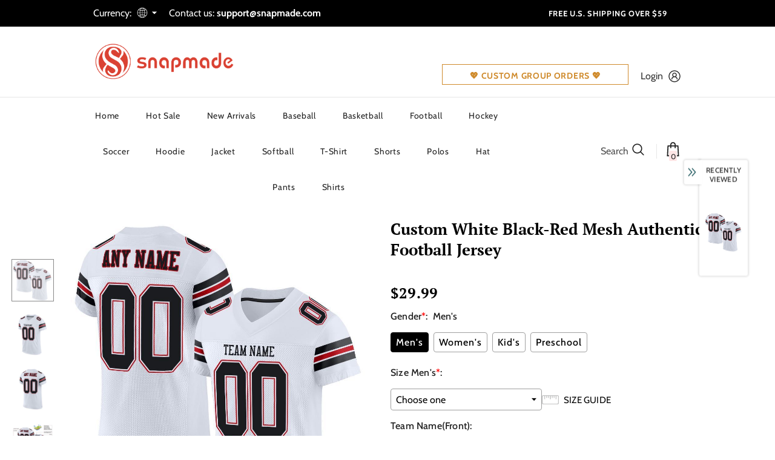

--- FILE ---
content_type: text/html; charset=UTF-8
request_url: https://bigtur.360yituo.com/ShopifyGood/Customized
body_size: 609
content:
{"ShopifyLabel":[{"id":"11163","configuration_id":"950","tag_name":"Gender","type":"buttons","values":"Men's, Women's, Kid's, Preschool","price":"0,0,0,0,","preselect":"Men's","prompt_item":null,"conditional":"0","is_required":"1","is_prompt":"0","label_name":"0","label_value":"0","max":"0","choose_most":"1","status":"1","delete_time":"0","order_id":"0","prompt":""},{"id":"11164","configuration_id":"950","tag_name":"Size  Men's","type":"default","values":"S, M, L, XL, 2XL, 3XL, 4XL, 5XL, 6XL, 7XL","price":"0,0,0,0,0,0,5,7,10,10,","preselect":null,"prompt_item":null,"conditional":"1","is_required":"1","is_prompt":"0","label_name":"Gender","label_value":"Men's","max":"0","choose_most":"1","status":"1","delete_time":"0","order_id":"1","prompt":""},{"id":"11165","configuration_id":"950","tag_name":"Size  Women's","type":"default","values":"S, M, L, XL, 2XL, 3XL, 4XL","price":"0,0,0,0,0,0,5,","preselect":null,"prompt_item":null,"conditional":"1","is_required":"1","is_prompt":"0","label_name":"Gender","label_value":" Women's","max":"0","choose_most":"1","status":"1","delete_time":"0","order_id":"2","prompt":""},{"id":"11166","configuration_id":"950","tag_name":"Size  Kid's","type":"default","values":"S, M, L, XL","price":"0,0,0,0,","preselect":null,"prompt_item":null,"conditional":"1","is_required":"1","is_prompt":"0","label_name":"Gender","label_value":" Kid's","max":"0","choose_most":"1","status":"1","delete_time":"0","order_id":"3","prompt":""},{"id":"11167","configuration_id":"950","tag_name":"Size  Preschool","type":"default","values":"S, M, L","price":"0,0,0,","preselect":null,"prompt_item":null,"conditional":"1","is_required":"1","is_prompt":"0","label_name":"Gender","label_value":" Preschool","max":"0","choose_most":"1","status":"1","delete_time":"0","order_id":"4","prompt":""},{"id":"11168","configuration_id":"950","tag_name":"Team Name(Front)","type":"text","values":"","price":"3.99","preselect":null,"prompt_item":null,"conditional":"0","is_required":"0","is_prompt":"0","label_name":"0","label_value":"0","max":"20","choose_most":"1","status":"1","delete_time":"0","order_id":"5","prompt":""},{"id":"11169","configuration_id":"950","tag_name":"Front Number","type":"text","values":"","price":"4.99","preselect":null,"prompt_item":null,"conditional":"0","is_required":"0","is_prompt":"0","label_name":"0","label_value":"0","max":"3","choose_most":"1","status":"1","delete_time":"0","order_id":"6","prompt":""},{"id":"11170","configuration_id":"950","tag_name":"Your Name(Back)","type":"text","values":"","price":"3.99","preselect":null,"prompt_item":null,"conditional":"0","is_required":"0","is_prompt":"0","label_name":"0","label_value":"0","max":"20","choose_most":"1","status":"1","delete_time":"0","order_id":"7","prompt":""},{"id":"11171","configuration_id":"950","tag_name":"Back Number","type":"text","values":"","price":"4.99","preselect":null,"prompt_item":null,"conditional":"0","is_required":"0","is_prompt":"0","label_name":"0","label_value":"0","max":"3","choose_most":"1","status":"1","delete_time":"0","order_id":"8","prompt":""},{"id":"11172","configuration_id":"950","tag_name":"Shoulder Number","type":"text","values":"","price":"3.99","preselect":null,"prompt_item":null,"conditional":"0","is_required":"0","is_prompt":"0","label_name":"0","label_value":"0","max":"2","choose_most":"1","status":"1","delete_time":"0","order_id":"9","prompt":""},{"id":"11173","configuration_id":"950","tag_name":"Material","type":"buttons","values":"Stitched(Embroidered), Blank(No Name\/Number)","price":"11.99,0,","preselect":"Stitched(Embroidered)","prompt_item":"Blank(No Name\/Number)","conditional":"0","is_required":"1","is_prompt":"0","label_name":"0","label_value":"0","max":"0","choose_most":"1","status":"1","delete_time":"0","order_id":"10","prompt":""},{"id":"11174","configuration_id":"950","tag_name":"Logo Location(Optional)","type":"buttons","values":"Left Chest, Right Chest, Back Neck, None","price":"0,0,0,0,","preselect":" None","prompt_item":null,"conditional":"0","is_required":"1","is_prompt":"1","label_name":"0","label_value":"0","max":"0","choose_most":"1","status":"1","delete_time":"0","order_id":"11","prompt":""},{"id":"11175","configuration_id":"950","tag_name":"Upload Logo","type":"file","values":"","price":"4.99","preselect":null,"prompt_item":null,"conditional":"0","is_required":"0","is_prompt":"0","label_name":"0","label_value":"0","max":"0","choose_most":"1","status":"1","delete_time":"0","order_id":"12","prompt":""}]}

--- FILE ---
content_type: text/css
request_url: https://bigtur.360yituo.com/turntable/customized.css
body_size: 5709
content:
*{
    margin: 0;
    padding: 0;
}
shopify-payment-terms {
    display: none;
}
/*body{*/
/*    text-align: center;*/
/*}*/
#customized_bcpo .customized_label>label{
    line-height: 1.3;
    display: inline-block;
    padding-bottom: 8px;
    float: none;
    text-transform: none;
}
#customized_bcpo .customized_wrapper label{
    position: static;
    pointer-events: auto;
}
#customized_bcpo .customized_wrapper > :last-child{
    margin-bottom: 24px
}
#customized_bcpo .customized_title{
    margin-right: 5px;
}
#customized_bcpo .customized_option_selector{
    border: 0;
    padding: 0;
    max-width: none;
    min-width: 0;
    max-height: none;
    min-height: 0;
    width: auto;
    height: auto;
    display: block;
    opacity: 1;
    background: transparent;
}
#customized_bcpo .customized_front_button_option{
    position: absolute;
    z-index: -1000;
    left: 50%;
    bottom: 0;
    overflow: hidden;
    clip: rect(0 0 0 0);
    height: 1px;
    width: 1px;
    margin: -1px;
    padding: 0;
    border: 0;
}

#customized_bcpo .customized_front_button_label{
    min-width: 55px;
    width: auto;
    max-width: none;
    display: inline-block !important;
    line-height: normal;
    box-sizing: border-box;
    cursor: pointer;
    margin: 0 4px 4px 0;
    padding: 8px 12px;
    background: white;
    color: black;
    outline: none;
    text-align: center;
    border: 1px solid #A0A0A0;
    border-radius: 4px;
    -moz-border-radius: 4px;
    -webkit-border-radius: 4px;
    -webkit-touch-callout: none;
    -webkit-user-select: none;
    -khtml-user-select: none;
    -moz-user-select: none;
    -ms-user-select: none;
    user-select: none;
}

#customized_bcpo .customized_front_button_option:checked + .customized_front_button_label{
    border: 1px solid black;
    background: black;
    color: white;
}
#customized_bcpo .customized_default{
    display: none;
}

#customized_bcpo .customized_default select , #customized_bcpo .customized_text input{
    min-width: 250px;
}

#customized_bcpo .customized_default select{
    margin-bottom: 0;
    -webkit-appearance: none;
    -moz-appearance: none;
    padding: 6px 22px 6px 8px;
    cursor: pointer;
    border: 1px solid #a0a0a0;
    border-radius: 4px;
    min-height: 36px;
    display: inline-block !important;
    color: black;
    background: white url(https://bigtur.360yituo.com/turntable/img/down_arrow.png) no-repeat scroll right 6px center !important;
    line-height: 1.2;
    max-width: 250px;
    outline: none;
    position: relative;
    font-family: inherit;
    font-size: inherit;
}
#customized_bcpo option:disabled{
    color: #A0A0A0;

}
#customized_bcpo .customized_default option{
    color: black;
    background: white;
}
#customized_bcpo .customized_text input{
    background: white;
    color: black;
    border: 1px solid #A0A0A0;
    border-radius: 4px;
    padding: 10px 4px;
    margin: 0;
    width: 100%;
    max-width: 415px;
}

#customized_bcpo .customized_file input {
    margin: 0;
    max-width: 100%;
    line-height: 1;
    height: auto;
    cursor: pointer;
    background: transparent;
    border: 0;
    padding: 4px 0;
}

#customized_bcpo input {
    display: inline;
}

.default_active{
    display: block !important;
}
.customized_addon{
    margin-left: 3px;
}

#customized_bcpo .customized_price_addons{
    transition: all 0.2s linear;
    height: 0;
    overflow: hidden;
    box-shadow: inset 0 0 0 1px #999;
    padding-left: 12px;
    padding-right: 12px;
    line-height: 34px;
    clear: both;
}

#customized_bcpo .customized_addons_price{
    color: green;
}

/*提示框-上三角*/
.customized_tip_top {
    margin: 20px;
    padding: 5px;
    width: 200px;
    height: auto;
    border: 1px solid #484646;
    position: absolute;
    background-color: #FFF;
    /*设置圆角*/
    -webkit-border-radius: 5px;
    -moz-border-radius: 5px;
    border-radius: 5px;
    text-align: center;
    font-size: 14px;
    box-shadow: -2px 5px 12px 3px #b3b3b3;
    z-index: 100;
}

/*生成2个叠加的三角形*/
.customized_tip_top:before, .customized_tip_top:after {
    content: "";
    display: block;
    border-width: 11px;
    position: absolute;
    top: -23px;
    left: 10px;
    border-style: solid dashed dashed solid;
    border-color: transparent transparent #484646 transparent;
    font-size: 0;
    line-height: 0;
}

/*将上面的三角形颜色设置和容器背景色相同*/
.customized_tip_top:after {
    top: -22px;
    border-color: transparent transparent #FFF transparent;
}

.addons_active {
    margin-top: -30px !important;
    height: 34px !important;
    margin-bottom: 10px !important;
}


/*修改版临时 存放處*/
#customized_bigtur input {
    display: inline;
}
#customized_bigtur .bigtur_label label {
    position: static;
    pointer-events: auto;
}
#customized_bigtur .bigtur_label>label {
    line-height: 1.3;
    display: inline-block;
    padding-bottom: 8px;
    float: none;
    text-transform: none;
}
#customized_bigtur .bigtur_title {
    margin-right: 8px;
}
#customized_bigtur .bigtur_wrapper > :nth-child(2) {
    margin-bottom: 14px;
}
#customized_bigtur .bigtur_buttons   div:nth-child(2) {
    /*border: 0;*/
    /*padding: 0;*/
    /*max-width: none;*/
    /*min-width: 0;*/
    /*max-height: none;*/
    /*min-height: 0;*/
    /*width: auto;*/
    /*height: auto;*/
    /*display: block;*/
    /*opacity: 1;*/
    /*background: transparent;*/
}
#customized_bigtur .bigtur_buttons div:nth-child(2) div{
    position: relative;
    display: inline-block;
    line-height: 0;
}
#customized_bigtur .bigtur_front_button_option {
    position: absolute;
    z-index: -1000;
    left: 50%;
    bottom: 0;
    overflow: hidden;
    clip: rect(0 0 0 0);
    height: 1px;
    width: 1px;
    margin: -1px;
    padding: 0;
    border: 0;
}

#customized_bigtur .bigtur_front_button_option:checked + .bigtur_front_button_label  {
    border: 1px solid black;
    background: black;
    color: white;
}
.bigtur_file div:nth-child(2) , .bigtur_file div:nth-child(3) , .bigtur_file div:nth-child(4) ,.bigtur_file div:nth-child(5){
    padding-bottom: 4px;
}

.bigtur_file div:nth-child(2) p , .bigtur_file div:nth-child(3) p , .bigtur_file div:nth-child(4) p ,.bigtur_file div:nth-child(5) p{
    width: 100px;
}

#customized_bigtur .bigtur_front_button_label {
    min-width: 55px;
    width: auto;
    max-width: none;
    display: inline-block !important;
    line-height: normal;
    box-sizing: border-box;
    cursor: pointer;
    margin: 0 8px 8px 0;
    padding: 6px 8px !important;
    letter-spacing: 1px;
    background: white;
    color: black;
    outline: none;
    text-align: center;
    border: 1px solid #A0A0A0;
    border-radius: 4px;
    -moz-border-radius: 4px;
    -webkit-border-radius: 4px;
    -webkit-touch-callout: none;
    -webkit-user-select: none;
    -khtml-user-select: none;
    -moz-user-select: none;
    -ms-user-select: none;
    user-select: none;
}
#customized_bigtur .bigtur_default{
    display: none;

}

#customized_bigtur .bigtur_default select {
    margin-bottom: 0;
    -webkit-appearance: none;
    -moz-appearance: none;
    padding: 6px 22px 6px 8px;
    cursor: pointer;
    border: 1px solid #a0a0a0;
    border-radius: 4px;
    min-height: 36px;
    display: inline-block !important;
    color: black;
    background: white url(https://bigtur.360yituo.com/turntable/img/down_arrow.png) no-repeat scroll right 6px center !important;
    line-height: 1.2;
    max-width: 250px;
    outline: none;
    position: relative;
    font-family: inherit;
    font-size: inherit;
}

#customized_bigtur .bigtur_default select, #customized_bigtur .bigtur_text input  ,#customized_bigtur .bigtur_textarea textarea {
    min-width: 250px;
}

#customized_bigtur .bigtur_default option {
    color: black;
    background: white;
}
#customized_bigtur option:disabled {
    color: #A0A0A0;
}

#customized_bigtur .bigtur_text input , #customized_bigtur .bigtur_textarea textarea {
    background: white;
    color: black;
    border: 1px solid #A0A0A0;
    border-radius: 4px;
    padding: 10px 4px;
    margin: 0;
    width: 100%;
    max-width: 415px;
}

.bigtur_text .active, .bigtur_textarea .active{
    z-index: -1;
    position: relative;
}

#customized_bigtur .bigtur_file input {
    margin: 0;
    max-width: 100%;
    line-height: 1;
    height: auto;
    cursor: pointer;
    background: transparent;
    border: 0;
    padding: 4px 0;
}

.bigtur_price_addons{
    transition: all 0.2s linear;
    height: 0;
    overflow: hidden;
    box-shadow: inset 0 0 0 1px #999;
    padding-left: 12px;
    padding-right: 12px;
    line-height: 34px;
    clear: both;
}
.addons_active {
    margin-top: 10px !important;
    height: 34px !important;
    margin-bottom: 10px !important;
}
.bigtur_addons_price{
    color: green;
}

/*提示框-上三角*/
.bigtur_tip_top {
    margin: 20px;
    padding: 5px;
    width: 250px;
    height: auto;
    border: 1px solid #484646;
    position: absolute;
    background-color: #FFF;
    /*设置圆角*/
    -webkit-border-radius: 5px;
    -moz-border-radius: 5px;
    border-radius: 5px;
    text-align: center;
    font-size: 14px;
    box-shadow: -2px 5px 12px 3px #b3b3b3;
    z-index: 100;
    line-height: initial !important;
}

/*生成2个叠加的三角形*/
.bigtur_tip_top:before, .bigtur_tip_top:after {
    content: "";
    display: block;
    border-width: 11px;
    position: absolute;
    top: -23px;
    left: 10px;
    border-style: solid dashed dashed solid;
    border-color: transparent transparent #484646 transparent;
    font-size: 0;
    line-height: 0;
}

/*将上面的三角形颜色设置和容器背景色相同*/
.bigtur_tip_top:after {
    top: -22px;
    border-color: transparent transparent #FFF transparent;
}
.bigtur_title sapn {
    color: red;
}
.bigtur_default .bigtur_div_extend{
    display: inline;
}


.question_file{
    background: url(https://bigtur.360yituo.com/turntable/img/question.png) no-repeat;
    width: 14px;
    height: 14px;
    display: inline-block;
    position: relative;
    top: -6px;
    left: 2px;
    cursor: pointer;
}

.question_file p{
    position: relative;
    font-size: 12px;
    left: 22px;
    top: -10px;
    width: 300px;
    display: none;
}

.bigtur_buttons .bigtur_front_button_label img {
    width: 60px;
}
.label_img{
    background: transparent !important;
    padding: 0px 5px !important;
}
.label_img img{
    width: 85px !important;
}
.label_img p{
    font-size: 12px;
    color: #000;
}


.Lightweight_title{
    position: absolute !important;
    width: 310px;
    line-height: 17px;
    background: #fff;
    padding: 2px 5px 2px 8px;
    margin-bottom: 10px;
    z-index: 99999;
    box-shadow: 0 3px 10px #00000036;
    margin-top: 6px;
    animation: hideAfter5Seconds 5s;
    font-size: 12px;
    display: block !important;
}

@keyframes hideAfter5Seconds {
    100% {
        visibility: hidden;
    }
}

.Lightweight_title.bigtur_tip_top {
    margin: 0px;
    margin-top: 12px;
    text-align: left;
    border-radius: 10px;
}

.Lightweight_title.bigtur_tip_top:before, .Lightweight_title.bigtur_tip_top:after{
    left: 20px;
}

/*新增选项按钮*/

.bigtur_add_team{
    margin: 0px 0px 20px 0px;
    display: table;
    padding: 5px 20px;
    color: red;
    border: 3px solid red;;
    cursor: pointer;
    border-radius: 8px;
}

.bigtur_add_team:hover{
    color: #fff;
    background: red;
}
.rosters .question_file {
    top: 13px;
    left: 190px;
}
.rosters .question_file p{
    left: 15px;
}

.customized_bigtur_copy select{
    flex: 0 0 80px;
    padding: 10px;
    font-size: 13px;
    border: 1px solid #ccc;
    border-radius: 13px;
    /*background-color: #f2f2f2;*/
    background-color: #ffffff00;
    color: #333;
    outline: none;

}

.customized_bigtur_copy input[type="text"] , .customized_bigtur_copy select , .customized_bigtur_copy input[type="number"] {
    margin: 5px 3px 5px 0px;
}

.customized_bigtur_copy input[type="text"] , .customized_bigtur_copy input[type="number"]{
    border-radius: 13px;
    width: 100px;
    text-align: center;
    font-size: 13px;
    background: #f0f8ff00;
}
.customized_del_main{
    flex: 0 0 2%;
    margin-left: 5px;
}

.customized_del_main .customized_del , .customized_del_header{
    text-align: right;
    display: flex;
    justify-content: center; /* 水平居中 */
    align-items: center; /* 垂直居中 */
    margin: 0px -10px;
}

.customized_del_main .customized_del{
    height: 52px;
}


.customized_del_main .customized_del span{
    cursor: pointer;
    background: url(https://bigtur.360yituo.com/turntable/img/delete.png) no-repeat;
    width: 20px;
    height: 20px;
    display: inline-block;
}

.unit_price{
    flex: 0 0 70px;
    margin: 11px 2px 5px 0px;
    text-align: center;
}
.customized_del{
    flex: 0 0 60px;
    margin: 5px 2px 5px 0px;
    text-align: center;
}

.customized_bigtur_copy .allow_input {
    position: relative;
    font-size: 13px;
    margin-left: -14%;
    margin-right: 7%;
}
.customized_copy{
    flex: 0 0 65%;
}
.customized_copy_main{
    display: flex;
    width: 155%;
}
.customized_bigtur_copy{
    display: flex;
    /*background: #fafafa;*/
    background: #f8eaea21;
}

.customized_bigtur_copy .bigtur_tip_top{
    margin-top: 70px;
    margin-left: 100px;
}

.head_html{
    display: flex;
    /*background: #f5f5f5;*/
    background: #faf3f3;
}


.head_html div{
    flex: 0 0 100px;
    margin: 15px 4px 15px 0px;
    text-align: center;
    font-size: 15px;
     white-space: nowrap;
}

.header_Gender , .header_Size {
    flex: 0 0 80px !important;
}


.header_ID{
    flex: 0 0 10px !important;
}
.bigtur_copy_id{
    line-height: 40px;
    flex: 0 0 10px !important;
    text-align: center;
    margin: 6px;
}

.bubble.tip-top {
    color: #524e4e;
    text-align: left;
    font-size: 11px;
    border: 1px solid #b9b9b9;
    box-shadow: -2px 5px 12px 3px #e2d8d8;
    border-radius: 10px;
    line-height: 14px;
    width: 328px;
    position: relative;
    display: none;
    margin: -10px 20px 10px;
}



.question_buttons{
    background: url(https://bigtur.360yituo.com/turntable/img/question.png) no-repeat;
    width: 14px;
    height: 14px;
    display: inline-block;
    position: relative;
    top: -6px;
    left: 2px;
    cursor: pointer;
}

.bubble:before, .bubble:after {
    top: 66px !important;
    left: 43px !important;
    transform: rotate(180deg);
}


.bubble.tip-top+div{
    margin-bottom: 0px !important;

}

.tip-top:before, .tip-top:after {
    content: "";
    display: block;
    border-width: 11px;
    position: absolute;
    top: -23px;
    left: 10px;
    border-style: solid dashed dashed solid;
    border-color: transparent transparent #484646 transparent;
    font-size: 0;
    line-height: 0;
}

.tip-top {
    margin: 20px;
    padding: 5px;
    width: 200px;
    height: auto;
    border: 1px solid #484646;
    position: absolute;
    background-color: #fff;
    -webkit-border-radius: 5px;
    -moz-border-radius: 5px;
    border-radius: 5px;
    text-align: center;
    font-size: 14px;
    box-shadow: -2px 5px 12px 3px #b3b3b3;
    z-index: 100;
}

.tip-top:after {
    top: -22px;
    border-color: transparent transparent #FFF transparent;
}

.wen-div-css-mobile{
    display:none;
}


@media (max-width: 798px){
    .Lightweight_title.bigtur_tip_top {
        position: relative;
        left: 0;
    }

    .Quilted.bigtur_tip_top:before,.Quilted.bigtur_tip_top:after{
        left: 82px;
    }
    .Lightweight_title.bigtur_tip_top.Quilted{
        width: 295px;
    }
    .Lightweight_title.bigtur_tip_top.Quilted {
        margin-left: 65px;

    }

    .Lightweight_title.bigtur_tip_top.Lightweight {
        left: 5%;
    }
    .customized_bigtur_copy {
        width: 800px;
    }

    .customized_copy{
        width: 100% !important;
        overflow-x: auto;
    }

    .head_html, .customized_bigtur_copy {
        width: 194%;
    }

}


@media (max-width: 1800px){
    .customized_copy{
        width: 100%;
        overflow-x: auto;
    }
    .customized_copy_main {
        width: 140%;
    }
    .customized_del_main {
        flex: 0 0 4%;
    }
    .head_html , .customized_bigtur_copy{
        width: 110%;
    }

}

@media (max-width: 1650px){
    .customized_copy_main {
        width: 120%;
    }
    .head_html , .customized_bigtur_copy{
        width: 130%;
    }

}

@media (max-width: 1450px){
    .customized_copy_main {
        width: 100%;
    }
    .head_html , .customized_bigtur_copy{
        width: 155%;
    }

}

@media (max-width: 1245px){
    .customized_copy_main {
        width: 96%;
    }
    .head_html , .customized_bigtur_copy{
        width: 161%;
    }

}


/*
自定义
*/

.custom-dropdown {
    position: relative;
    width: 250px;
    border: 1px solid #ccc;
    padding: 10px;
    cursor: pointer;
    background-color: white;
    align-items: center;
}

.custom-dropdown img {
    width: 20px;
    height: 20px;
    margin-right: 10px;
}

.custom-dropdown span {
    flex: 1;
}

.custom-dropdown.open .dropdown-list {
    display: block;
}

.dropdown-list {
    position: absolute;
    top: 100%;
    left: 0;
    right: 0;
    border: 1px solid #ccc;
    max-height: 150px;
    overflow-y: auto;
    background-color: white;
    display: none;
    z-index: 100;
    box-shadow: 0 2px 5px rgba(0,0,0,0.1);
}

.dropdown-list li {
    padding: 10px;
    display: flex;
    align-items: center;
    cursor: pointer;
}

.dropdown-list li:hover {
    background-color: #f0f0f0;
}

/*
变体
*/

#add-to-cart-form #product-variants{
    top: 0px !important;
    margin-bottom: 0px !important;
}

.variants_bigtur img{
    height: 50px;
}

.variants_bigtur{
    height: 100% !important;
}


.cart-product-item .size{
    display: none;

}

.swatch.swatch_size_large .swatch-element label{
    background-color: #fff !important;
}

.swatch.swatch_size_large .swatch-element:not(.color) input:checked+label{
    border: 2px solid black !important;
}


#product-variants .t4s-swatch__item{
    color: black;
    border-radius: 4px;
    -moz-border-radius: 4px;
    -webkit-border-radius: 4px;
    padding: 5px 8px;
}

#product-variants .t4s-swatch__item:not(.is-sw__color).is--selected{
    color: black;
    background: no-repeat;
}

#product-variants .t4s-swatch__item p{
    margin :0px;
}


/*单品*/

.collection_product {
    list-style: none;
    display: flex;
    flex-wrap: wrap;
    padding-left: 0px;
}

.collection_product li {
    width: 64px;
    margin: 0 6px 5px 0;
    border: 1px solid #A0A0A0;
    cursor: pointer;
    border-radius: 6px;
    padding: 2px;
    transition: transform .2s ease-in-out;
}

.container .section img {
    width: 100% !important;
}


/*  Logo Location(Optional)  */

.add-more-logo-btn {
    width: 125px;
    height: 33px;
    border-radius: 4px;
    background-color: white;
    box-shadow: 0 0 0 1px #000, 0 0 0 1px #180b00 inset;
    border: 1px solid #fff;
    transition: all 0.2s ease;
    cursor: pointer;
    position: relative;
    display: flex;
    justify-content: center;
    align-items: center;
    font-family: auto;
}
.add-more-logo-btn:hover {
    background-color: #f6f6f6;
    transform: translateY(-1px);
    box-shadow:
            0 0 0 2px white,
            0 0 0 3px black,
            0 6px 10px rgba(0, 0, 0, 0.2),
            inset 0 -1px rgba(255, 255, 255, 0.6);
}

/* 点击时：模拟按压感 */
.add-more-logo-btn:active {
    box-shadow: 0 2px 4px rgba(0, 0, 0, 0.2), inset 0 2px 3px rgba(0, 0, 0, 0.2);
    transform: translateY(1px);
}

.add-more-logo-btn span{
    font-size: 12px;
    margin-left: 3px;
}
.delete-2nd-logo-btn-wrapper ,.delete-logo-btn-wrapper {
    display: inline-block;
    vertical-align: middle;
}

.delete-logo-btn-circle {
    display: inline-block;
    width: 26px;
    height: 26px;
    border-radius: 50%;
    font-size: 26px;
    font-weight: 700;
    line-height: 26px;
    text-align: center;
    cursor: pointer;
    -webkit-user-select: none;
    user-select: none;
    background: #a5a5a5;
    color: #fff;
}


.delete-2nd-logo-btn:hover ,.delete-logo-btn:hover {
    background: #ff5722;
    color: white;
    border-color: #ff5722;
}
.bcpo-file{
    margin-left: 2em !important;
}


.arrow-up {
    margin: 0 auto;
    width: 0;
    height: 0;
    border-left: 10px solid transparent;
    border-right: 10px solid transparent;
    border-bottom: 10px solid #a0a0a0;
    position: relative;
    left: -112px;
    top: 1px;
}

.arrow-up::after {
    content: '';
    position: absolute;
    top: 1px;
    left: -9px;
    width: 0;
    height: 0;
    border-left: 9px solid transparent;
    border-right: 9px solid transparent;
    border-bottom: 9px solid #fff;
}


.logo-upload-warning {
    margin-top: 10px;
    display: inline-block;
    font-size: 13px;
    font-family: "Microsoft YaHei", system-ui, sans-serif;
    text-align: left;
    position: relative;
    color: #000;
}

.warning-box {
    background-color: #fff;
    border: 1px solid #a0a0a0;
    box-shadow: 0px 3px 6px rgba(0, 0, 0, 0.25);
    padding: 12px;
    border-radius: 2px;
    display: inline-flex;
    align-items: center;
    gap: 8px;
    max-width: 300px;
}

.warning-text {
    margin-left: 0 !important;
    font-size: 13px;
    line-height: 1.4;
    color: #000;
    display: flex;
    align-items: center;
    padding-left: 10px;
}

.warning-text img {
    width: 18px !important;
    height: 18px;
    margin-right: 8px;
    position: relative;
    top: -1px;
}
.bcpo-price-addons{
    margin-top: 0px !important;
}


/*  Logo Location(Optional) 结束  */

/*
定制图片样式

*/

.bigtur_upload_img_item {
    position: relative;
    height: 100px;
    width: 100px;
    display: block;
    margin-right: 8px;
    border-radius: 6px;
    border: 1px solid #A0A0A0;
    margin-top: 8px;
}

.bigtur_upload_img_item .upload_th_img {
    width: 100%;
    height: 100%;
    border-radius: 6px;
}

/* 删除按钮：右上角圆框+X */
.bigtur_upload_img_item .bigtur_upload_img_item_del {
    position: absolute;
    top: -9px;
    right: -9px;
    width: 20px;
    height: 20px;
    border: 1px solid #a5a5a5;
    border-radius: 50%;
    background-color: transparent;
    color: #fff;
    font-size: 14px;
    font-weight: bold;
    text-align: center;
    line-height: 18px;
    cursor: pointer;
    background: #a5a5a5;
}

.bigtur_upload_img_item .bigtur_upload_img_item_del::before {
    content: "×";
    display: block;
    line-height: 20px;
    font-size: 20px;
}

/* 遮罩层 */
.bigtur_upload_img_item .bigtur_upload_img_item_bg {
    position: absolute;
    height: 100%;
    width: 100%;
    bottom: 0;
    opacity: .7;
    display: flex;
    align-items: flex-end;
    justify-content: center;
    padding-bottom: 5px !important;
    box-sizing: border-box;
}

/* Preview 按钮 */
.bigtur_upload_img_item .spotlight {
    display: block !important;
    font-size: 12px;
    color: #fff;
    cursor: pointer;
    position: relative;
    top: 5px;
    background-color: rgba(17, 24, 39, 0.75);
    width: 100%;
    text-align: center;
    line-height: 30px;
    border-radius: 0 0px 3px 3px;
    padding-bottom: 0px !important;

}

/* 外层模态框 */
.bigtur_img_preview_modal {
    position: fixed;
    inset: 0;
    z-index: 9999;
    display: flex;
    justify-content: center;
    align-items: center;
}

/* 背景模糊层 */
.img-preview-layer {
    position: absolute;
    inset: 0;
    background: rgba(0, 0, 0, 0.5);
    backdrop-filter: blur(6px);
    display: flex;
    justify-content: center;
    align-items: center;
}

/* 主体容器 */
.img-preview-box {
    width: 90vw;
    max-width: 500px;
    border-radius: 10px;
    overflow: hidden;
    display: flex;
    flex-direction: column;
    box-shadow: 0 0 20px rgba(0, 0, 0, 0.4);
}

/* 顶部栏 */
.preview-header {
    background: #000;
    padding: 12px 16px;
    text-align: center;
    font-size: 16px;
    font-weight: bold;
}

/* 图像区域 */
.preview-body {
    padding: 20px 50px;
    display: flex;
    justify-content: center;
    align-items: center;
    background: rgba(0, 0, 0, 0.40);
}
.preview-header .title{
    color: #fff;
}

.preview-body .bigtur_img_preview_img {
    max-width: 100%;
    max-height: 90vh;
    border-radius: 6px;
    box-shadow: 0 0 10px rgba(0, 0, 0, 0.2);
}

/* 底部栏 */
.preview-footer {
    display: flex;
    justify-content: center;
    padding: 10px;
    background:#000;
}

/* 关闭按钮 */
.preview-footer .bigtur_img_preview_del {
    width: 32px;
    height: 32px;
    line-height: 30px;
    border-radius: 50%;
    text-align: center;
    font-size: 20px;
    cursor: pointer;
    border: 2px solid #fff;
    color: #fff;
    background: transparent;
    transition: all .2s;
}


/*  图片结束 */













--- FILE ---
content_type: application/javascript
request_url: https://bigtur.360yituo.com/turntable/customized1.js?v=1.2
body_size: 19626
content:
var YtCustomized = {
    url : 'https://bigtur.360yituo.com',
    args: null,
    discountOnCart:null,
    texts:{
        selection: "Selections will add",
        selection2: "to the base price",
        fliePrice:'File price add-on_',
        selectText:'Choose one',
        optionTips:'Please select an option !',
        optionMost:'Please select at most',
        promptTip:'Please select right Material !'
    },
    addCart: function(formData) {
        $.ajax({
            type:'POST',
            url:'/cart/add',
            enctype: "multipart/form-data",
            processData: !1,
            contentType: !1,
            cache: !1,
            data: formData,
            dataType:'json',
            async:false,
            success:function(data){
                window.location.href = "/cart";
            },
            error:function(data) {
                YtCustomized.writeLog(convert_FormData_to_json(formData),4);
            }
        }).done(function(data){
            YtCustomized.writeLog('返回数据:'+ JSON.stringify(data) +'提交数据:'+convert_FormData_to_json(formData),3);
        })
    },

    addCheckout:function(ytCart,e) {
        code=$('.docapp-coupon-input--bean-container--bean-remove').attr("data-code");
        $.ajax({
            type:'POST',
            url:YtCustomized.url+'/ShopifyGood/add_ons',
            data:{
                shop: Shopify.shop,
                cart: JSON.stringify(ytCart),
                afDiscountObject: window.afDiscountObject,
                discountOnCartProApp: window.discountOnCartProApp ? code: null,
                variant: window.bcpoVariant,
                note:$('[name="note"]').val(),
                currency:
                    Shopify.currency &&
                    Shopify.currency.rate &&
                    Shopify.currency.active,
                rate:
                    Shopify.currency &&
                    Shopify.currency.active &&
                    Shopify.currency.rate,
                money_format: getMoneyFormat(),
                langify: window.langify ? "on" : "off",
            },
            dataType:'json',
            success:function(data){
                setTimeout(function () {
                    e.css("pointerEvents", "auto");
                }, 5e3)
                if(data['code'] == '201' || data['code'] == '200'  || data['code'] == '202'){
                    if(data['code'] == '202'){
                        setTimeout(function (){
                            window.location.href =data['url']
                        }, 1500);
                    }else{
                        window.location.href =data['url']
                    }
                }else{
                    YtCustomized.writeLog(JSON.stringify(data),6);
                }
            },
            error:function(data) {
                YtCustomized.writeLog(JSON.stringify(data),6);
                setTimeout(function () {
                    e.css("pointerEvents", "auto");
                }, 5e3)
                void(window.location.href ="/checkout");
            }

        }).done(function () {
            YtCustomized.writeLog(JSON.stringify(ytCart),5);
        })
        return false;
    },

    buildOptions: function (variants) {
        optionJson = null;
        $.ajax({
            type:'POST',
            url:YtCustomized.url+'/ShopifyGood/Customized',
            data:YtCustomized.args,
            dataType:'json',
            async:false,
            timeout:'3000',
            success:function(data,textStatus){
                if(data['ShopifyLabel']){
                    optionJson = data;
                } else {
                    // YtCustomized.writeLog(JSON.stringify(data),1);
                }
            },
            error:function(data,textStatus) {
                if(textStatus=="timeout"){
                    alert('Please refresh the page')
                }
                console.log(textStatus)


                // YtCustomized.writeLog(JSON.stringify(data),1);
            }
        }).done(function (data) {
            // YtCustomized.writeLog(JSON.stringify(YtCustomized.args),0);

        })
        if(optionJson != null){
            html_variants = ''
            if (variants.length >1){
                html_variants =  YtCustomized.buildVariants(variants,YtCustomized.args.product.options)
            }
            html = '<div class="customized_bigtur" id="customized_bigtur">'+html_variants;
            $.each(optionJson['ShopifyLabel'], function(index, item){
                values = item.values.split(',');
                price = item.price.split(',');
                var test = {preselect:item['preselect'] !=null?item['preselect']:"",title:item['tag_name'],type:item['type'],required:item['is_required'] ==1?"on":"off",maxlength:item['max']>0?item['max']:"",conditional_option:item['label_name']!=0?item['label_name']:"",preselect_value:item['label_value']!=0 ?item['label_value']:""}
                html+="<div class='bigtur_wrapper bigtur_simple bigtur_"+item.type+"'";
                if(item.choose_most >1){
                    html+="data-multiselect-number='"+item.choose_most+"' data-multiselect-class='bigtur_multiselect_number'";
                }
                if(item.prompt_item){
                    html+="data-prompt-class='bigtur_prompt_item'  data-prompt-item='"+$.trim(item.prompt_item)+"'";
                }
                if(item.is_prompt == 1){
                    html+="data-isprompt-class='bigtur_is_prompt'";
                }
                html+="> <div class='bigtur_label'>" +
                    "<label>" +
                    "<span class='bigtur_title'>"+item.tag_name;
                if(item.is_required ==1 ){
                    html+="<sapn>*</sapn>";
                }
                html+= "<span>:</span></span>" +
                    "<span class='bigtur_value' id='bigtur_"+item.id+"'>";
                if( item.preselect != null){
                    html+=item.preselect;
                }
                html+="</span>" +
                    "</label>" +
                    "</div>" ;
                if(item.type == 'default'){
                    html+="<div>" + "<select name=\"properties["+item.tag_name+"]\"";
                    if(item.label_value !=0){
                        html+="disabled = 'disabled' label_value=\""+$.trim(item.label_value)+"\" label_name=\"properties["+item.label_name+"]\"";
                    }
                    html+=">" +
                        "<option selected='selected' disabled value>"+YtCustomized.texts.selectText+"</option>";
                }else{
                    html+="<div>";
                }
                test['values'] = [];
                $.each(values,function(index1,item1){
                    if(item.type == 'buttons'){
                        html+="<div class='bigtur_button_parent'>";
                        if(item.choose_most>1){
                            html+="<input type='checkbox' name=\"properties["+item.tag_name+"][]\" value=\""+$.trim(item1)+"\" ";

                        }else{
                            html+="<input type='radio'  autocomplete='off' name=\"properties["+item.tag_name+"]\" value=\""+$.trim(item1)+"\" ";
                        }

                        if(price[index1] !=0){
                            html+=" data-price='"+price[index1]+"'";
                        }
                        html+="class='bigtur_front_button_option'";
                        if(item.is_required ==1 ){
                            html+="required ";
                        }
                        if(item.preselect == item1){
                            html+="checked";
                        }
                        html+=">" +
                            "<label class='bigtur_front_button_label'>"+item1+"</label>"+
                            "</div>"
                    }else if(item.type == 'default'){
                        html+="<option value=\""+$.trim(item1)+"\"";
                        if(price[index1] !=0){
                            html+=" data-price='"+price[index1]+"'";
                        }
                        html+=">"+item1+"</option>"
                    }else if(item.type == 'text' || item.type == 'file' ){
                        html+="<input type='"+item.type+"' name=\"properties["+item.tag_name+"]\" autocomplete='off' placeholder=\"" + $.trim(item.prompt) + "\" ";
                        if(price[index1] !=0){
                            html+=" data-price='"+price[index1]+"'";
                        }
                        if (item.label_value != 0) {
                            html += "label_value=\"" + $.trim(item.label_value) + "\" label_name=\"properties[" + item.label_name + "]\"";
                        }
                        if(item.max>0){
                            html+=" maxlength='"+item.max+"'";
                        }
                        if(item.type == 'file'){
                            html+='accept="image/png, image/jpeg,image/jpg"';
                        }
                        html+=">"
                    }else if (item.type == 'textarea'){
                        html+="<textarea type='"+item.type+"' name=\"properties["+item.tag_name+"]\" autocomplete='off' placeholder='"+item.prompt+"' ";
                        if(price[index1] !=0){
                            html+=" data-price='"+price[index1]+"'";
                        }
                        if(item.max>0){
                            html+=" maxlength='"+item.max+"'>";
                        }
                        html+=  "</textarea>";
                    }
                })
                if(item.type == 'default'){
                    html+='</select>';
                }
                html+=
                    "<div class='bigtur_div_extend'></div>"+
                    "</div>" +
                    "</div>"

            });
            html+="<div class='bigtur_price_addons'>"+this.texts.selection+" <span class='bigtur_addons_price'></span> "+this.texts.selection2+"</div>"
            html += '</div>';

            return html;
        }

    },
    buildVariants: function (variants,options){
        var variant_url_id = new URLSearchParams(window.location.search).get('variant') || variants[0].id ;
        var html_variants =
            '<div class="bigtur_wrapper bigtur_simple bigtur_auto_images bigtur_images" style="display: none">' +
            '<div class="bigtur_label">' +
            '<label><span class="bigtur_title">' +
            options[0] +
            '<span style="color:red;font-size: 20px;vertical-align: middle;">*</span><span>:</span></span>' +
            '<span class="bigtur_value"></span>' +
            '</label></div>' +
            '<div class="bigtur_images bigtur_auto_images bigtur_medium_swatches">'
        variants_name = 0
        $.each(variants, function(index, item) {
            if(item.featured_image) {
                var featured_image = item.featured_image.src;
                var variants_id = item.id;
                var variants_title = item.title;
                featured_bg = '';
                if (featured_image) {
                    featured_bg = 'background: url(\'' + featured_image + '\') center top / cover;'
                    data_value = $('[data-value-sticky="' + variants_id + '"]').attr('data-value');
                    $('label[for="' + data_value + '"]').addClass('variants_bigtur').html(
                        '<img src="' + featured_image + '">' +
                        '<p>' + variants_title.replace(/\(.*?\)/g, '') + '</p>'
                    );

                    if($('.t4s-swatch__list').length>0){
                        $('.t4s-swatch__list div[data-value="' + variants_title + '"]').addClass('variants_bigtur').html(
                            '<img src="' + featured_image + '">' +
                            '<p>' + variants_title.replace(/\(.*?\)/g, '') + '</p>'
                        );
                    }

                    if ($('.product-form--variants  .radios--main').length>0){
                        radios_main_id =  $('.radios--main input[value="' + variants_title + '"]').attr('id')
                        $('.radios--main label[for="'+radios_main_id+'"]').find('div').html(
                            '<img src="' + featured_image + '">' +
                            '<p>' + variants_title.replace(/\(.*?\)/g, '') + '</p>'
                        ).parents('.radios--main').addClass('variants_bigtur');
                    }

                }
                var checked = (variant_url_id == variants_id) ? 'checked' : '';
                html_variants += '<div class="bigtur_image_parent bigtur_button_parent" style="position: relative;display: inline-block;line-height: 0;">' +
                    '<input type="radio" name="properties[' + options[0] + ']" value="' + variants_title + '" class="bigtur_front_image_option bigtur_front_button_option" variants_id="' + variants_id + '" ' + checked + '>' +
                    '<label class="bigtur_front_image_label bigtur_front_button_label" style="' + featured_bg + '" for="' + variants_id + '"></label>'
                html_variants += '</div>'
                variants_name++
            }
        });

        html_variants += '</div></div>';
        return html_variants;


    },
    instantiation:function(){
        bigtur = $('#customized_bigtur');
        let totalPrice = 0;
        let htmls = '';

        $('input[type="radio"]:checked').each(function () {
            let price = parseFloat($(this).attr('data-price')) || 0;

            if (price > 0 && !$(this).prop('disabled')) {
                totalPrice += price;

                // 展示每项后面的 (+价格)
                let html = ' <span class="bigtur_addon">(' + (price < 0 ? "-" : "+") + price_h(price)[0].replace("-", "") + ')</span>';
                $(this).parents('.bigtur_buttons').find('.bigtur_value').append(html);
            }
        });

// 显示总价格
        if (totalPrice !== 0) {
            $('.bigtur_price_addons .bigtur_addons_price').html(price_h(totalPrice)[0]);
            $('.bigtur_price_addons').addClass('addons_active');
        } else {
            $('.bigtur_price_addons .bigtur_addons_price').html('');
            $('.bigtur_price_addons').removeClass('addons_active');
        }

        $('.bigtur_default select').each(function() {
            var label_name = $(this).attr('label_name');
            var label_val = $('input[name="' + label_name + '"]:checked').val();
            if ($(this).attr('label_value') == label_val) {
                $(this).parents('.bigtur_default').css('display', 'block');
                $(this).removeAttr('disabled').attr("required", "true").addClass('bigtur_required');
            }
        })

        if ($('.bigtur_auto_images').length > 0) {
            var $variants_val = $('.bigtur_auto_images .bigtur_image_parent input:checked').val();
            $('.bigtur_auto_images .bigtur_label .bigtur_value').text($variants_val);

            var isDesign1 = $variants_val.replace(/\(.*?\)/, '') === 'Design 1';
            $('input[name="properties[Back Logo]"]').parents('.bigtur_wrapper').toggle(!isDesign1);
            $('input[name="properties[Back Number]"]').parents('.bigtur_wrapper').toggle(isDesign1);
        }

    },
    listen: function () {
        $('body').on("click", '.bigtur_button_parent', function (e, isProgrammatic) {
            if (!isProgrammatic) e.preventDefault();
            val = $(this).find('input').val();
            name = $(this).find('input').attr('name');
            prompt_item = $(this).parents('.bigtur_wrapper').attr('data-prompt-item')
            is_prompt_button  = $('[data-isprompt-class="bigtur_is_prompt"]').find('input');
            $otherElements = $('input[label_name="' + name + '"]').not($("input[label_value=\"" + val + "\"]"));
            $("select[label_value=\"" + val + "\"]").parents('.bigtur_default').css('display', 'block');
            $("select[label_value=\"" + val + "\"]").removeAttr('disabled').attr("required", "true").addClass('bigtur_required')
            $(".bigtur_default:has(select[label_value=\"" + val + "\"])").siblings('.bigtur_default')
                .filter(function() {
                    return $(this).find('select[label_name]').length > 0;
                }).removeAttr('style').find('select').removeAttr('required').removeClass('bigtur_required').attr('disabled', 'disabled');
            $("input[label_value=\"" + val + "\"]").parents('.bigtur_simple').show();
            $otherElements.parents('.bigtur_simple').hide()
            if(prompt_item !=undefined){
                if(val == prompt_item){
                    $("input[type='text'] , textarea").attr("disabled", "true");
                    $("input[type='file']").parents('.bigtur_simple').css('display','none')
                    is_prompt_button.attr("disabled", true);
                }else{
                    $("input[type='text'] , textarea").removeAttr("disabled");
                    $("input[type='file']").parents('.bigtur_simple').removeAttr('style')
                    is_prompt_button.removeAttr("disabled");
                }
            }

            if($(this).find('input').attr("disabled")  == 'disabled'){
                add_tips($(this))
            }else{
                add_val($(this))
            }

        });

        $('body').on("change", '.bigtur_default select , .bigtur_file input[type=\'file\']', function (e) {
            if($(this).attr('type') == 'file'){
                filePic = $(this).get(0).files[0];
                price = $(this).attr('data-price');
                reader = new FileReader();
                valFilePic = $(this).val();
                self = $(this);
                if(filePic){
                    html = '<span class="bigtur_addon">(' + (price < 0 ? "-" : "+") + price_h(price)[0].replace("-", "") + ')</span>';
                    reader.onload = function (e) {
                        var data = e.target.result;
                        var image = new Image();
                        image.onload=function(){
                            var width = image.width;
                            var height = image.height;
                            if (width > 400&&height >400){
                                self.parents('.bigtur_wrapper').find('.bigtur_upload_img_item').remove();
                                const html =  `<div class="bigtur_upload_img_item">
                                            <img class='upload_th_img' width='70' height='70'></img>
                                            <div class="bigtur_upload_img_item_bg">
                                            <span class="bigtur_upload_img_item_del"></span>
                                            <div class="spotlight"></div>
                                            </div>
                                            </div>`
                                self.parents('.bigtur_wrapper').find('.bigtur_div_extend').append(html);
                                var url         = getObjectURL(filePic);
                                self.parents('.bigtur_wrapper').find('.upload_th_img').attr("src",url);
                                self.parents('.bigtur_wrapper').find('.spotlight').attr("data-src",url)
                            }
                        }
                        image.src= data;
                    }
                    reader.readAsDataURL(filePic);
                }else{
                    $(this).parents('.bigtur_wrapper').find('.bigtur_upload_img_item').remove()
                }
            }
            add_val($(this))
        });

        if ($('.bigtur_img_preview_modal').length === 0) {
            $('body').append(`
    <div class="bigtur_img_preview_modal" style="display:none;">
      <div class="bigtur_img_preview_bg"></div>
      <div class="bigtur_img_preview_wrapper" style="position: relative;">
        <img class="bigtur_img_preview_img" src="" />
        <span class="bigtur_img_preview_del">&times;</span>
      </div>
    </div>
  `);
        }


        // 🔁 删除图片按钮点击事件（动态）
        $('body').on('click', '.bigtur_upload_img_item_del', function () {
            const $wrapper = $(this).closest('.bigtur_wrapper');
            $wrapper.find('.bigtur_upload_img_item').remove();             // 移除预览图
            $wrapper.find('input[type="file"]').val('');                   // 清空文件
            $wrapper.find('.bigtur_value').html('');                       // 清空显示值

            // 恢复对应 Logo Location 的 None 按钮
            const inputName = $wrapper.find('input[type="file"]').attr('name') || '';

            const match = inputName.match(/^properties\[(\d{1,2}(ST|ND|RD|TH))?\s?Upload Logo\]/);
            const prefix = match && match[1] ? match[1].trim() + ' ' : '';

            const regex = new RegExp(`^properties\\[${prefix}Logo Location\\(Optional\\)\\](\\[\\])?$`);

            // 遍历隐藏的 None 按钮，匹配后显示
            $('input[type="radio"][value="None"], input[type="checkbox"][value="None"]').each(function () {
                const $input = $(this);
                const nameAttr = $input.attr('name');
                if (regex.test(nameAttr)) {
                    $input.parent().show();  // 显示对应的 None 按钮
                }
            });
        });


        // 🔎 点击放大镜图标预览图片（动态）
        $('body').on('click', '.spotlight', function () {
            var imgUrl = $(this).attr('data-src');
            if (imgUrl) {
                $('.bigtur_img_preview_img').attr('src', imgUrl);
                $('.bigtur_img_preview_modal').fadeIn(200);
            }
        });

        // ❌ 点击背景关闭预览弹窗
        $('body').on('click', '.bigtur_img_preview_bg ,.bigtur_img_preview_del', function () {
            $('.bigtur_img_preview_modal').fadeOut(200);
        });


        // ⎋ ESC 键关闭预览弹窗
        $(document).on('keydown', function (e) {
            if (e.key === 'Escape') {
                $('.bigtur_img_preview_modal').fadeOut(200);
            }
        });

        // 图片结束

        $(".bigtur_text input , textarea").bind('input propertychange', function() {
            add_val($(this))
        });
        $('body').on("click", '.bigtur_text', function (e) {
            if($(this).find('input').attr("disabled") == "disabled"){
                html = '<div class="bigtur_tip_top">'+YtCustomized.texts.promptTip+'</div>';
                $(this).find('.bigtur_tip_top').remove();
                $(this).find('.bigtur_div_extend').append(html);
                setTimeout(removeTip,3000);
            }

        });
        $('body').on("click", '#product-add-to-cart ,#purchase-details__buttons', function () {
            if(bigtur.length>0){
                it_required = $('.bigtur_default .bigtur_required').find('option:selected');
                if(it_required.val()== undefined){
                    it_required_l = 1
                }else{
                    it_required_l = it_required.val().length;
                }
                if(it_required_l > 0){
                    $(this).css("pointerEvents", "none");
                    formData1 =  new FormData($("#add-to-cart-form,form[data-type=\"add-to-cart-form\"]")[0]);
                    formData =  new FormData();
                    num = 0;
                    for ([key, value] of formData1) {
                        if(value !='' && key !='form_type' && key !='utf8') {
                            type = $('input[name="'+key+'"]').attr('type');
                            price = $('input[name="'+key+'"],select[name="'+key+'"] , textarea[name="'+key+'"]').parents('.bigtur_wrapper').find("input[type='text']:not(:disabled), select:not(:disabled) option:selected, :radio:checked:not(:disabled), input[type='file']:not(:disabled)").attr('data-price')
                            if(price !=undefined && type != 'file'){
                                formData.append(key,value+" | $"+price)
                            }else if((key =='properties[Logo Location(Optional)][]' && value =='None') == false){
                                formData.append(key,value)
                            }
                            if(type == 'file'){
                                if($('input[name="'+key+'"]').get(0).files[0] != undefined){
                                    num ++ ;
                                    formData.append('properties['+YtCustomized.texts.fliePrice+num+']'," | $"+price)
                                }
                            }
                        }
                    }
                    YtCustomized.writeLog("formData1:"+convert_FormData_to_json(formData1),8);
                    YtCustomized.addCart(formData);
                } else{
                    var html = '<div class="bigtur_tip_top">'+YtCustomized.texts.optionTips+'</div>';
                    it_required.eq(0).parents('.bigtur_default').find('div .bigtur_div_extend').append(html);
                    var height =  (it_required.eq(0).parents('.bigtur_default').height())+30;
                    $('html,body').animate({
                        scrollTop : (it_required.eq(0).parents('.bigtur_default').offset().top)-height
                    }, 1000);
                    setTimeout(removeTip,3000);
                    return false
                }
            }
            return false;
        });
        $('input[name="checkout"] , button[name="checkout"]').bind({click:function(e){
                e.preventDefault(), e.stopImmediatePropagation();
                var link = $(this).attr('href'); // 获取当前点击的链接
                $(this).off('click');
                $(this).css("pointerEvents", "none");
                YtCustomized.addCheckout(ytCart,$(this));
                return false;
            }});

    },
    writeLog: function (logTxt,type) {
        $.ajax({
            type:'POST',
            url:'https://bigtur.360yituo.com/ShopifyGood/add_logText',
            data:{ shop: Shopify.shop,device_type:YtCustomized.isMobile(),web:YtCustomized.navigatorName(),log:logTxt,type:type},
            dataType:'json',
            success:function(data){},
            error:function(data){
                console.log('调用失败,请联系管理员')
            }
        })
    },
    readCode:function(code){
        $.ajax({
            type:'POST',
            url:url+'/ShopifyGood/readCode',
            data:{
                shop: Shopify.shop,
                code:code,
            },
            dataType:'json',
            success:function(data){
                YtCustomized.discountOnCart = data;
            }

        })
    },
    navigatorName:function () {
        var web_name = 'Other (Unknown)';
        var userAgentInfo = navigator.userAgent;
        if (userAgentInfo.indexOf("MSIE") >= 0) {
            return web_name = 'IE';
        }
        else if (userAgentInfo.indexOf("Firefox") >= 0) {
            return web_name = 'Firefox';
        }
        else if(userAgentInfo.indexOf("Chrome") >= 0){
            return web_name = 'Chrome';
        }
        else if(userAgentInfo.indexOf("Opera") >= 0){
            return web_name = 'Opera';
        }
        else if(userAgentInfo.indexOf("Safari") >= 0){
            return web_name = 'Safari';
        }else{
            return web_name = userAgentInfo;
        }

    },
    isMobile:function () {
        var userAgentInfo = navigator.userAgent;

        var mobileAgents = ["Android", "iPhone", "SymbianOS", "Windows Phone", "iPad", "iPod"];

        var mobile_flag = false;
        var Agents = '';

        for (var v = 0; v < mobileAgents.length; v++) {
            if (userAgentInfo.indexOf(mobileAgents[v]) > 0) {
                Agents = mobileAgents[v];
                mobile_flag = true;
                break;
            }
        }
        var screen_width = window.screen.width;
        var screen_height = window.screen.height;

        if (screen_width < 500 && screen_height < 800) {
            mobile_flag = true;
        }
        if(mobile_flag == true){
            equipment = 'mobile-'+Agents;
        }else {
            equipment = 'pc';
        }
        return equipment;
    }
};

window.addEventListener('DOMContentLoaded', function() {
    var locationUrl = window.location.href;
    var host = (window.location.host).replace('www.','');
    if(locationUrl.indexOf('products') != -1){
        YtCustomized.args = {domain:host, product:ytProduct};
        var variants = YtCustomized.args.product.variants;
        html = YtCustomized.buildOptions(variants);
        var outHtml = $(".variant-wrapper.variant-wrapper--button.js").prop("outerHTML");
        var product_variants = $('#product-variants');
        if (product_variants.length > 0) {
            product_variants.after(html);
        } else if (outHtml) {
            $('#add-to-cart-form').find('.variant-wrapper.variant-wrapper--button.js').after(html);
        } else {
            $('#add-to-cart-form, form[data-type="add-to-cart-form"]').prepend(html);
        }
        YtCustomized.instantiation();
        if($('#customized_bigtur').length >0){
            YtCustomized.listen();
            loadCustomization(ytProduct);
            style_modification(host ,locationUrl,ytProduct);
        }


    }
    if(locationUrl.indexOf('cart') != -1){
        obj = $('#cart_submit')
        fixCartPrices(ytCart)
        CustomizationManager(ytCart)
    }
});

function formatMoney(e,t){
    function i(e, t) {
        return void 0 === e ? t : e
    }
    function o(e, t, o, r) {
        if (t = i(t, 2),
            o = i(o, ","),
            r = i(r, "."),
        isNaN(e) || null == e)
            return 0;
        e = (e = (e / 100).toFixed(t)).split(".");
        return e[0].replace(/(\d)(?=(\d\d\d)+(?!\d))/g, "$1" + o) + (e[1] ? r + e[1] : "")
    }
    "string" == typeof e && (e = e.replace(".", ""));
    var r = ""
        , a = /\{\{\s*(\w+)\s*\}\}/
        , c = t || this.money_format
        , t = c.match(a);
    switch (t ? t[1] : "amount") {
        case "amount":
            r = o(e, 2);
            break;
        case "amount_no_decimals":
            r = o(e, 0);
            break;
        case "amount_with_comma_separator":
            r = o(e, 2, ".", ",");
            break;
        case "amount_no_decimals_with_comma_separator":
            r = o(e, 0, ".", ",")
    }
    return t ? c.replace(a, r) : c + " " + r
}

function convertPrice1(e, t, o, r, i) {
    var a, c = "";
    window.Shopify && Shopify.currency && Shopify.currency.active && Shopify.currency.rate ? r = Shopify.currency.active : window.BOLDCURRENCY && BOLDCURRENCY.enabled && BOLDCURRENCY.defaultShopCurrency && BOLDCURRENCY.currentCurrency && BOLDCURRENCY.converter && BOLDCURRENCY.converter.convertPrice1 ? (o = BOLDCURRENCY.defaultShopCurrency,
    D.shop_currency && (o = D.shop_currency),
        r = BOLDCURRENCY.currentCurrency,
        e = BOLDCURRENCY.converter.convertPrice1(e, r),
        t = BOLDCURRENCY.converter.convertPrice1(t, r),
        a = BOLDCURRENCY.format || "money_format",
        c = BOLDCURRENCY.moneyFormats[r][a]) : window.KTCurrency && KTCurrency.moneyFormats && Shopify.currency && Shopify.currency.active ? (r = Shopify.currency.active,
        a = KTCurrency.format || "money_format",
        c = KTCurrency.moneyFormats[r][a]) : window.Currency && Currency.rates && Currency.convert && (Currency.moneyFormats || Currency.money_format) && Currency.currentCurrency && (Currency.shopCurrency ? o = Currency.shopCurrency : D.shop_currency && (o = D.shop_currency),
    D.shop_currency && (o = D.shop_currency),
        r = Currency.currentCurrency,
        e = Currency.convert(e, o, r),
        t = Currency.convert(t, o, r),
        a = Currency.format || "money_format",
        Currency.moneyFormats ? c = Currency.moneyFormats[r][a] : Currency.money_format && "money_format" === a ? c = Currency.money_format[r] : Currency.money_with_currency_format && "money_with_currency_format" === a && (c = Currency.money_with_currency_format[r])),
        bigtur.currentCurrency = r,
        c = c || getMoneyFormat(),
        c = c || "${{amount}}";
    i = window.pb_currency_converter && pb_currency_converter.getConvertedPrice && window.pb_Currency_global && pb_Currency_global.moneyFormats;
    return finalCompareAtPrice = i ? (finalPrice = pb_currency_converter.getConvertedPrice(e),
        t && e < t ? pb_currency_converter.getConvertedPrice(t) : "") : (finalPrice = formatMoney(e, c),
        t && e < t ? formatMoney(t, c) : ""),
        savings = "",
        percentage = "",
    0 < t - e && (savings = i ? pb_currency_converter.getConvertedPrice(t - e) :formatMoney(t - e, c),
        percentage = Math.round((t / 100 - e / 100) / (t / 100) * 100),
        percentage = percentage ? percentage + "%" : ""),
        [finalPrice, finalCompareAtPrice, savings, e, t, o, r, percentage]
}

function getMoneyFormat() {
    var e = "${{amount}}";
    return window.moneyFormat ? e = window.moneyFormat : window.theme && window.theme.settings && window.theme.settings.moneyFormat ? e = window.theme.settings.moneyFormat : window.theme && window.theme.moneyFormat ? e = window.theme.moneyFormat : window.money_format ? e = window.money_format : window.saso && saso.money_format ? e = saso.money_format : window.Theme && window.Theme.moneyFormat ? e = Theme.moneyFormat : window.Shopify && Shopify.money_format ? e = Shopify.money_format : window.theme && window.theme.strings && window.theme.strings.moneyFormat ? e = window.theme.strings.moneyFormat : window.shop_money_format && (e = shop_money_format),
    1 === e.length && (e = "${{amount}}"),
        ytSettings.money_format2 && ytSettings.money_format_without_currency ? e = "on" === ytSettings.show_currency ? ytSettings.money_format2 : ytSettings.money_format_without_currency : (ytSettings.money_format2 || ytSettings.money_format) && (e = ytSettings.money_format2 || ytSettings.money_format + "{{amount}}"),
        window.advance_reorder_money_format ? e = advance_reorder_money_format : window.Shopify && Shopify.currency && Shopify.currency.active && (window.theme && (window.theme.settings && window.theme.settings.moneyFormat ? e = window.theme.settings.moneyFormat : window.theme.moneyFormat ? e = window.theme.moneyFormat : window.theme && window.theme.strings && window.theme.strings.moneyFormat ? e = window.theme.strings.moneyFormat : window.theme && window.theme.money_format && (e = window.theme.money_format)),
            window.app && app.data && app.data.money_format ? e = app.data.money_format : document.body && document.body.dataset && document.body.dataset.moneyFormat && (e = document.body.dataset.moneyFormat)),
        e = window.wetheme && wetheme.moneyFormat ? wetheme.moneyFormat : e
}

function fixCartPrices(ytCart) {
    bigtur = $('#customized_bigtur');
    var o,
        str,
        index,
        a = false,
        e = true,
        total_price = 0,
        c = getMoneyFormat();

    if (
        ((window.afDraftOrderCartObject = Object.assign({}, ytCart)),
            (afDraftOrderCartObject.items = Object.assign({}, ytCart.items)),
            (bcpo.price_addons = []),
            ytCart.items)
    ) {
        for (n = 0; n < ytCart.items.length; n += 1) {
            var price = 0;
            o = 0;

            // 计算单个商品定制加价
            for (var p in ytCart.items[n].properties) {
                str = ytCart.items[n].properties[p];
                index = str.lastIndexOf("$");
                if (index > -1) {
                    price += parseFloat(str.substring(index + 1));
                }
            }

            price = Math.max(0, parseFloat(price));
            var item = ytCart.items[n],
                quantity = item.quantity,
                unitPrice = item.price + 100 * price,
                linePrice = unitPrice * quantity;

            total_price += linePrice;

            bcpo.price_addons.push({
                variant_id: item.id,
                product_id: item.product_id,
                quantity: quantity,
                price_with_addon: unitPrice,
            });

            var originalUnit = (item.original_price || item.price) + 100 * price;
            var originalLine = originalUnit * quantity;

            if (price > 0) {
                a = true;

                var s = convertPrice1(unitPrice, originalUnit, Shopify.currency.active, Shopify.currency.active, Shopify.shop);
                var d = convertPrice1(linePrice, originalLine, Shopify.currency.active, Shopify.currency.active, Shopify.shop);

                $('.bcpo-cart-item-price[data-key="' + item.key + '"], .limoniapps-discountninja-cart-item-product-price[data-limoniapps-discountninja-cart-key="' + item.key + '"]').html(s[0]);

                $('.bcpo-cart-item-line-price[data-key="' + item.key + '"], [data-variant-id="' + item.variant_id + '"] .cart-product-total-price, .limoniapps-discountninja-cart-item-line-price[data-limoniapps-discountninja-cart-key="' + item.key + '"]').html(d[0]);

                $('.bcpo-cart-item-line-price[data-key="' + item.key + '"] .money, [data-variant-id="' + item.variant_id + '"] .cart-product-total-price .money').attr("data-" + d[6], d[0]);

                // 更新 afDraftOrderCartObject
                afDraftOrderCartObject.items[n] = Object.assign({}, item);
                afDraftOrderCartObject.items[n].price = unitPrice;
            }
        }

        // 更新总价显示
        var totalDisplay = convertPrice1(total_price, 0, Shopify.currency.active, Shopify.currency.active, Shopify.shop);
        $('.bcpo-cart-original-total').html(totalDisplay[0]);

        afDraftOrderCartObject.total_price = total_price;

        if (a) {
            addCartEvent();
            if (e) {
                var r = convertPrice1(total_price, 0, "USD", "USD", Shopify.shop);
                $(".bcpo-cart-original-total .money, .cart-total-price > span:last-child .money").attr("data-" + r[6], r[0]);

                e = $(".bcpo-cart-original-total, .cart-total-price > span:last-child, .cart-menu-button-checkout-price, [data-cart-total] span, [data-cart-total-value] span, .cart--total--price, #cart-total-final-price .money, .cart_total_title .cart__subtotal, .info__subtotal .cart__subtotal, .subtotal-price .cart-original-total, .total-price .cart-original-total, .cart__total__money, .cart__footer__total .cart__footer__value, .cart-recap__price-line-price, .cart-totals .cart-price .money, [data-gpo-cart-line-item-subtotal-price], .money[data-cart-total], .mini_cart_footer .cart_tot_price, .nav-container .CartCost, .mini-cart .subtotal .price .money, #CartFooter .cart__subtotal, .mini-cart .cartCost, .mini-cart__recap-price-line span:last-child, .total .total__amount .theme-money, .header_cart .cart_total .product-price, .cart__item--subtotal [data-subtotal], .cart--total .cart--total--price, .cart-drawer__footer [data-cart-subtotal], .drawer__inner [data-subtotal], .ajaxifyCart--content .cart-subtotal--price > small, .Drawer__Footer .Cart__Checkout > span:last-child, .cart__sidebar .cart__subtotal > h3 > .money, .dropdown_link.mini_cart + .cart_content .cart_subtotal > .right");

                if (!e.find(".af_striked_out_price").length) {
                    e.html(r[0]);
                }

                bcpo.subtotal = total_price;
                $(".cart-icon-amount .section-header__cart-price").html(r[0]);
            }
        }

        let couponFixBound = false;
        const interval = setInterval(() => {
            const $subtotalNode = $('.docapp-cart-with-coupon-summary .docapp-cart-subtotal span.money.geolizr-currency.buckscc-money');
            if ($subtotalNode.length > 0) {
                fixDiscount(total_price, totalDisplay);
                if (!couponFixBound) {
                    couponFixBound = true;
                    document.body.addEventListener('click', function (e) {
                        const target = e.target.closest('.docapp-coupon-input--button-text, .docapp-coupon-input--bean-container--bean-remove');
                        if (target) {
                            console.log('✅ 捕获到了点击，重新执行 fixDiscount');
                            setTimeout(() => {
                                fixDiscount(total_price, totalDisplay);
                            }, 2000);
                        }
                    }, true);
                }

                clearInterval(interval);
            }
        }, 100);


    }
}


function fixDiscount(total_price, totalDisplay) {
    const $subtotalNode = $('.docapp-cart-with-coupon-summary .docapp-cart-subtotal span.money.geolizr-currency.buckscc-money');
    console.log($subtotalNode)

    if ($subtotalNode.length > 0) {
        $subtotalNode.html(totalDisplay[0]);
    }

    $('.docapp-cart-with-coupon-summary').each(function () {
        const $summary = $(this);
        const discountText = $summary.find('.docapp-cart-discount .docapp-left').text();
        const match = discountText.match(/\((\d+(?:\.\d+)?)%\)/);
        if (match && match[1]) {
            const percent = parseFloat(match[1]);
            let discountAmount = total_price * (percent / 100);
            let discountedTotal = total_price - discountAmount;

            const formattedDiscount = convertPrice1(discountAmount, 0, Shopify.currency.active, Shopify.currency.active, Shopify.shop);
            const formattedTotal = convertPrice1(discountedTotal, 0, Shopify.currency.active, Shopify.currency.active, Shopify.shop);

            $summary.find('.docapp-cart-discount .docapp-right span.money.geolizr-currency.buckscc-money')
                .html(formattedDiscount[0]);

            $summary.find('.docapp-est-total .docapp-right span.money.geolizr-currency.buckscc-money')
                .html(formattedTotal[0]);
        }
    });
}

function addCartEvent() {
    YtCustomized.listen();
}

function add_val(e) {
    var html = '';
    var price = 0;
    var val = '';
    var prompt_item = $.trim($('[data-prompt-class="bigtur_prompt_item"]').attr('data-prompt-item'));
    if(e.is("select") == true){
        price = e.find("option:selected").attr('data-price');
        val = e.val();
    }else if(e.attr('type') == 'text' || e.attr('type') == 'textarea'){
        val = e.val();
        price = e.attr('data-price');
        if(e.val().length <1){
            price = 0
        }
    }else if (e.attr('type') === 'file') {
        const filePic = e.get(0).files[0];
        if (filePic) {
            const inputName = e.attr('name') || '';
            const wrapper = e.closest('.bigtur_file');
            wrapper.find('.bigtur_div_extend p').hide(); // 隐藏提示信息

            // 提取前缀（如 1ST、2ND 等），兼容空前缀
            const match = inputName.match(/^properties\[(\d{1,2}(ST|ND|RD|TH))?\s?Upload Logo\]/);
            const prefix = match && match[1] ? match[1].trim() + ' ' : '';

            // 生成对应的 Logo Location 名称，支持带 [] 的 name 属性
            const regex = new RegExp(`^properties\\[${prefix}Logo Location\\(Optional\\)\\](\\[\\])?$`);

            // 遍历 input，隐藏 value="None" 的对应按钮
            $('input').each(function () {
                const $input = $(this);
                const nameAttr = $input.attr('name');
                const val = $input.val();

                if (val === 'None' && regex.test(nameAttr)) {
                    $input.parent().hide(); // 隐藏按钮
                }
            });
        }
    }else if(e.find('input').attr('type') == 'checkbox'){
        var is_checked = e.find('input').prop('checked');
        if(is_checked == false){
            e.find('input').prop('checked', 'checked');
        }else{
            e.find('input').prop("checked",false);
        }
        $.each(e.parents('.bigtur_wrapper').find(':checkbox:checked'),function(index,item){
            html += $(this).val()+"  &nbsp;"
        })

    }else{
        e.siblings().find('input').removeAttr("checked");
        e.find('input').prop('checked', 'checked');
        price = e.find('input').attr('data-price');
        val = e.find('input').val();
    }
    html += val;
    if(price != 0 && price != undefined){
        html += '<span class="bigtur_addon">(' + (price < 0 ? "-" : "+") + price_h(price)[0].replace("-", "") + ')</span>';
    }
    e.parents('.bigtur_wrapper').find('.bigtur_value').html(html);
    get_countmoney();
    if(prompt_item){
        is_hide = Blank_hide()
        if (is_hide) {
            $('input[value="'+prompt_item+'"]').parent().css('display', 'inline-block');
        } else {
            $('input[value="'+prompt_item+'"]').parent().css('display', 'none');
        }
    }


}
function get_countmoney() {
    var price = 0 ;
    $('#customized_bigtur .bigtur_addon .money').each(function(){
        var $element = $(this).parents('.bigtur_wrapper').find('input[type=text]:not(:disabled),input[type=file]:not(:disabled),select:not(:disabled) option:selected,:radio:checked:not(:disabled)');
        if ($element.length && !$element.prop('disabled')) {
            var p = parseInt($element.attr('data-price') * 100);
            price += p;
        }
    })
    if(price != 0){
        $('.bigtur_price_addons .bigtur_addons_price').html(price_h(price/100)[0]);
        $('.bigtur_price_addons').addClass('addons_active')
    }else{
        $('.bigtur_price_addons .bigtur_addons_price').html(price_h(price/100)[0]);
        $('.bigtur_price_addons').removeClass('addons_active')
    }
}

function convert_FormData_to_json(formData) {
    var objData = {};
    for (var entry of formData.entries()){
        objData[entry[0]] = entry[1];
    }
    return JSON.stringify(objData);
};

function getObjectURL(file) {
    var url = null ;
    if (window.createObjectURL!=undefined) { // basic
        url = window.createObjectURL(file) ;
    } else if (window.URL!=undefined) { // mozilla(firefox)
        url = window.URL.createObjectURL(file) ;
    } else if (window.webkitURL!=undefined) { // webkit or chrome
        url = window.webkitURL.createObjectURL(file) ;
    }
    return url ;
}

function add_tips(is) {
    var html = '<div class="bigtur_tip_top">'+YtCustomized.texts.promptTip+'</div>';
    is.parent('div').find('.bigtur_tip_top').remove();
    is.parent('div').find('.bigtur_div_extend').append(html);
    setTimeout(removeTip,3000);

}

function price_h(price) {
    return convertPrice1(100 * price, 0, Shopify.currency.active, Shopify.currency.active, '')
}

function removeTip(){
    $('.bigtur_tip_top').remove();
}

function hide_Shorts(selectedValue){
    var Shorts = $("input[name='properties[Logo Location(Optional)][]'][value='Shorts'] , input[name='properties[1ST Logo Location(Optional)][]'][value='Shorts']");
    if(selectedValue == 'Top'){
        console.log($('input[name="properties[Front Number(Shorts Number)]"]'))
        $('input[name="properties[Front Number(Shorts Number)]"]').parents('.bigtur_text').find('.bigtur_label .bigtur_title').text('Front Number:')
        Shorts.parent().hide()
        Shorts.prop("checked",false);
    }else{
        $('input[name="properties[Front Number(Shorts Number)]"]').parents('.bigtur_text').find('.bigtur_label .bigtur_title').text('Front Number(Shorts Number):')
        Shorts.parent().show()
    }
}
function Blank_hide() {
    var inputs = $('#customized_bigtur').find('input[type=text]:not(:disabled),input[type=file]:not(:disabled),select:not(:disabled) option:selected,:radio:checked:not(:disabled)');
    var is_hide = true;
    inputs.each(function(index,element){
        if($(this).is('option')){
            inputs_name = $(this).parent().attr('name')
        }else{
            inputs_name = $(this).attr('name')
        }

        if(inputs_name.indexOf('Gender') == -1 && inputs_name.indexOf('Size') == -1 && inputs_name.indexOf('Material') == -1){
            var filePic1 ='';
            if($(this).attr('type') == 'file'){
                filePic1 = $(this).get(0).files[0];
            }
            if(($(this).val() !='' && $(this).attr('data-price')) || (filePic1 !='' && filePic1 !=undefined )){
                is_hide = false;
                return false;
            }
        }

    })

    return is_hide

}



function createCustomDropdown(selectElement) {
    const $select = selectElement; // 将传入的 DOM 元素转为 jQuery 对象

    // 唯一标识符，便于关联
    const selectId = $select.attr('id') || 'custom-select-' + Math.random().toString(36).substr(2, 9);

    // 创建自定义下拉框结构
    const customDropdown = $('<div>', { class: 'custom-dropdown', 'data-id': selectId });
    const dropdownList = $('<ul>', { class: 'dropdown-list' });

    // 创建显示部分
    const display = $('<div>', { class: 'dropdown-display' }).appendTo(customDropdown);
    const selectedSpan = $('<span>').text($select.find('option:selected').text()).appendTo(display);
    const selectedIcon = $('<img>', {
        src: $select.find('option:selected').data('icon'),
        style: 'display: none; width: 20px; height: 20px; margin-right: 10px;'
    }).appendTo(display);
    const arrow = $('<span>', { class: 'dropdown-arrow', text: '▼' }).appendTo(display);

    // 填充自定义选项列表
    $select.find('option').each(function () {
        const option = $(this);
        const optionText = option.text();
        const iconUrl = option.data('icon');
        const listItem = $('<li>', { 'data-value': option.val() });

        // 如果有 iconUrl，则在文字前添加图片
        if (iconUrl) {
            listItem.append(`<img src="${iconUrl}" alt="${optionText}" style="width:20px;height:20px;margin-right:10px;" />`);
        }

        listItem.append(optionText).appendTo(dropdownList);

        // 监听选项点击事件
        listItem.on('click', function () {
            const value = $(this).data('value');
            const text = $(this).contents().filter(function () {
                return this.nodeType === 3; // 仅获取文本节点
            }).text().trim();
            const icon = $(this).find('img').attr('src');

            // 更新显示内容
            selectedSpan.text(text);
            if (icon) {
                selectedIcon.attr('src', icon).show();
            } else {
                selectedIcon.hide();
            }

            // 更新原始 select 元素的值
            $select.val(value);

            // 触发 change 事件
            $select.trigger('change');

            // 关闭下拉列表
            dropdownList.hide();
            customDropdown.removeClass('open');
        });
    });

    // 将自定义下拉框插入页面
    $select.css('display', 'none !important');
    customDropdown.append(dropdownList).insertAfter($select);

    // 打开/关闭下拉列表
    console.log(dropdownList)
    display.on('click', function () {
        customDropdown.toggleClass('open');
        dropdownList.toggle();
    });

    // 点击其他地方关闭下拉框
    $(document).on('click', function (event) {
        if (!customDropdown.is(event.target) && customDropdown.has(event.target).length === 0) {
            customDropdown.removeClass('open');
            dropdownList.hide();
        }
    });
}


function processBranch(Branches, format) {
    if (Branches.length > 0) {
        let i = 0;
        Branches.find('.bigtur_button_parent').each(function() {
            i++;
            var branch_val = $(this).find('input').val();
            var branch_img = 'https://bigtur.360yituo.com/turntable/img/' + branch_val.replace(/\s+/g, '') + format;

            $(this).find('.bigtur_front_button_label')
                .html('<img src="' + branch_img + '"><p>' + branch_val + '</p>')
                .addClass('label_img');

            // 每 3 个按钮后插入 <br> 标签
            if (i % 3 === 0) {
                $(this).after('<br>');
            }
        });

        // 设置样式
        Branches.find('.bigtur_button_parent').parent().css('margin', '0px');
        $('.label_img p').css({
            'font-size': '14px',
            'margin': '3px auto'
        });
    }
}

function CustomizationManager(ytCart) {
    if (!ytCart || !ytCart.items) return;

    $('.cart-list li').off('click').on('click', function () {
        const productId = $(this).data('product_id');
        if (!productId) return;
        const dataKey  =  $(this).data('key');
        let customData = {};
        ytCart.items.forEach(function(item) {
            if (item.product_id === productId && item.properties && dataKey === item.key) {
                customData = { ...item.properties }; // 复制对象
                Object.keys(customData).forEach(key => {
                    if (customData[key]) {
                        customData[key] = customData[key].replace(/\s*\|\s*\$\d+(\.\d{1,2})?/g, '').trim();
                    }
                });
            }
        });

        console.log(customData)

        localStorage.setItem('custom_propertie', JSON.stringify(customData));
    });
}

function loadCustomization(ytProduct) {
    // window.localStorage.removeItem("custom_8241877319983");
    const product_id = ytProduct.id;
    if (!product_id) return null;

    const dataStr = localStorage.getItem('custom_propertie');
    console.log(dataStr)
    console.log(localStorage)
    if (!dataStr) return null;

    let customData;
    try {
        customData = JSON.parse(dataStr);
    } catch (e) {
        console.error('定制信息解析失败:', e);
        return null;
    }

    if (!customData) return null;

    // 遍历定制信息并自动匹配表单元素
    Object.keys(customData).forEach(key => {
        const value = customData[key];
        // 精确匹配同名控件
        const $inputs = $(`[name="properties[${key}]"]`);

        $inputs.each(function () {
            const $el = $(this);
            const tag = this.tagName.toLowerCase();
            const inputType = $el.attr('type');
            const type = inputType || tag;

            switch (type) {
                case 'text':
                case 'textarea':
                    $el.val(value).trigger('input');
                    break;

                case 'select':
                case 'select-one':
                    $el.val(value).trigger('change');
                    break;

                case 'checkbox':
                case 'radio':
                    if ($el.val() === value) {
                        $el.prop('checked', true);
                        const parent = $el.closest('.bigtur_button_parent');
                        if (parent.length) {
                            parent.trigger('click', [true]);
                        }
                    }


                    break;

                case 'button':
                    if ($el.text().trim() === value || $el.val() === value || $el.data('value') === value) {
                        const parent = $el.closest('.bigtur_button_parent');
                        if (parent.length) {
                            // 触发真正的点击事件
                            parent[0].dispatchEvent(new MouseEvent('click', { bubbles: true }));
                        }
                    }
                    break;

                case 'file':
                    console.warn(`文件字段 "${key}" 无法自动恢复`);
                    break;

                default:
                    // 兼容非 input 元素（如自定义按钮、label、div 等）
                    if ($el.hasClass('swatch-option') || $el.data('value') === value || $el.text().trim() === value) {
                        $el.trigger('click');
                    } else {
                        $el.val(value);
                    }
                    break;
            }
        });

    });
}




function style_modification(host , locationUrl,product) {
    $('.shopify-payment-button').hide();
//    file
    $('.bigtur_simple .bigtur_title').each(function(){
        let name = ($(this).parents('.bigtur_file').find('input').attr('name') || '').toLowerCase();
        htm =  $(this).html()
        if(htm.indexOf('Upload Logo') != -1){
            htm = htm.replace(":", "<span class='question_file'></span>: <div class='wen-div-css-mobile' ><span style='color:#524e4e;'>Don't upload copyrighted logos.</span></div>");
            $(this).html(htm);
        }else if(htm.indexOf('photo') != -1){
            htm = htm.replace(":", "<span class='question_file'></span>: <div class='wen-div-css-mobile' ><span style='color:#524e4e;'>Don't upload copyrighted photos.</span></div>");
            $(this).html(htm);
        }else if(htm.indexOf('Logo Location(Optional)') != -1){
            htm = htm.replace(":", "<span class='question_file'></span>:");
            htm1 = "<div class='wen-div-css-mobile' style='width: 83%;'><span style='color:#524e4e;'>If the option isn't available below, please leave a note in the order specifying the required location.</span></div>"
            $(this).html(htm);
            $(this).parent().after(htm1)
        }

    })

    var Logo_Location =$.trim($('input[name="properties[Logo Location(Optional)][]"]:checked ,input[name="properties[Logo Location(Optional)]"]:checked ,input[name="properties[1ST Logo Location(Optional)][]"]:checked , input[name="properties[2ND Logo Location(Optional)][]"]:checked ,input[name="properties[1ST Logo Location(Optional)]"]:checked,input[name="properties[2ND Logo Location(Optional)]"]:checked').val());
    var Upload_Logo = $('input[name="properties[Upload Logo]"] ,input[name="properties[1ST Upload Logo]"] ,input[name="properties[2ND Upload Logo]"]').parents('.bigtur_file');
    var Location  =$('input[name="properties[Logo Location(Optional)][]"],input[name="properties[Logo Location(Optional)]"],input[name="properties[1ST Logo Location(Optional)][]"] ,input[name="properties[2ND Logo Location(Optional)][]"] ,input[name="properties[1ST Logo Location(Optional)]"],input[name="properties[2ND Logo Location(Optional)]"]').parents('.bigtur_wrapper')

    //Logo Location(Optional)
    if(Logo_Location == 'None'){
        Upload_Logo.hide();
    }

    $('body').on("click", '.bigtur_button_parent', function () {
        console.log('✅ 已触发 bigtur_button_parent click');
        const $input = $(this).find('input');
        const name = $input.attr('name');
        const this_val = $input.val();
        const valueBox = $(this).parents('.bigtur_buttons').find('.bigtur_value');
        const $siblings = $(this).siblings();

        // 匹配是否是 Logo Location 字段（支持有无 []，有无前缀）
        const logoLocationRegex = /^properties\[((\d+(ST|ND|RD|TH)\s)?Logo Location\(Optional\))\](\[\])?$/;
        const isLogoLocation = name && name.match(logoLocationRegex);

        if (isLogoLocation) {
            // 提取前缀（如 1ST / 2ND），无则为空字符串
            const prefixMatch = name.match(/^properties\[(\d+(ST|ND|RD|TH))? ?Logo Location\(Optional\)\]/);
            const prefix = prefixMatch && prefixMatch[1] ? prefixMatch[1].trim() : '';

            // 找对应 Upload Logo 块
            let $uploadLogo = null;
            if (prefix) {
                $uploadLogo = $('input[name="properties[' + prefix + ' Upload Logo]"]').closest('.bigtur_file');
            } else {
                $uploadLogo = $('input[name="properties[Upload Logo]"]').closest('.bigtur_file');
            }

            // 当前点击的字段选中的值
            const logo_val = $(`input[name="${name}"]:checked`).val();

            if (logo_val && logo_val !== 'None') {
                $uploadLogo.show(200);
                $uploadLogo.eq(-1).css('border-radius', '0px 0px 10px 10px');
                $('.bigtur_buttons').eq(-1).css('border-radius', '0px');

                // 取消 None 的勾选
                $siblings.find(`input[name="${name}"][value="None"]`).prop('checked', false);
            } else {
                $uploadLogo.hide(200);
                $uploadLogo.eq(-1).css('border-radius', '0px');
                $('.bigtur_buttons').eq(-1).css('border-radius', '0px 0px 10px 10px');

                // 取消其他选项
                $siblings.find(`input[name="${name}"]`).prop('checked', false);
            }

            // 更新按钮文字
            if (valueBox.text().includes('None') && this_val !== 'None') {
                valueBox.text(valueBox.text().replace('None', ''));
            } else if (this_val === 'None') {
                valueBox.text('None');
            }

            // ========== 💡【互斥隐藏按钮】==========
            const isNone = this_val === 'None';
            const is1st = name.includes('1ST Logo Location');
            const is2nd = name.includes('2ND Logo Location');

            // 目标互斥组
            const $targetGroup = is1st
                ? $('input[name^="properties[2ND Logo Location"]').closest('.bigtur_wrapper')
                : is2nd
                    ? $('input[name^="properties[1ST Logo Location"]').closest('.bigtur_wrapper')
                    : null;

            if ($targetGroup && $targetGroup.length > 0) {
                if (isNone) {
                    // 恢复所有隐藏按钮
                    $targetGroup.find('.bigtur_button_parent').show();
                } else {
                    // 先恢复，再隐藏相同值
                    $targetGroup.find('.bigtur_button_parent').show().filter(function () {
                        return $(this).find('input').val() === this_val;
                    }).hide();
                }
            }
        }
    });

    $('.question_file').on({
        mouseover : function(){
            $(this).parents('.bigtur_simple').find('.wen-div-css-mobile').fadeIn(200).show()
        } ,
        mouseout : function(){
            $(this).parents('.bigtur_simple').find('.wen-div-css-mobile').fadeIn(200).hide()
        }
    }) ;

    var Shape =  $('input[name="properties[Choose Neckline]"]').parents('.bigtur_buttons');
    Shape.find('.bigtur_button_parent').each(function(){
        var Shape_val = $(this).find('input').val();
        var Shape_img = '';
        var Shape_title = ''
        if(Shape_val.indexOf('V Shape') != -1){
            Shape_img = 'https://bigtur.360yituo.com/turntable/img/V_Shape.jpg'
            Shape_title = 'V Shape'
        }else if(Shape_val.indexOf('Round Shape') != -1){
            Shape_img = 'https://bigtur.360yituo.com/turntable/img/Round_Shape.jpg'
            Shape_title = ' Round Shape'
        }
        $(this).find('.bigtur_front_button_label').html('<img src="'+Shape_img+'"><p>'+Shape_title+'</p>').addClass('label_img');
    })

    // top shorts
    var style = $("input[name='properties[Style]']");
    if(style.length>0){
        hide_Shorts('Top');
        style.next('label').click(function () {
            selectedValue = $(this).parent().find('input').val();
            hide_Shorts(selectedValue);

        })

        //    add to cart
        $('#product-add-to-cart').on('click', function () {
            // ---------- ① 判断 style 必选 ----------
            if (typeof style !== 'undefined' && style.length > 0 && !style.is(':checked')) {
                var html = '<div class="bigtur_tip_top">' + YtCustomized.texts.optionTips + '</div>';
                style.eq(0).parents('.bigtur_buttons').find('.bigtur_div_extend').append(html);
                var height = style.parents('.bigtur_buttons').height() + 10;
                $('html,body').animate({
                    scrollTop: style.eq(0).parents('.bigtur_buttons').offset().top - height
                }, 1000);
                setTimeout(removeTip, 3000);
                return false;
            }

            // ---------- ② 多选限制判断，支持多个分组 ----------
            let overLimit = false;
            $('.bigtur_wrapper[data-multiselect-number]').each(function () {
                const $group = $(this);
                const maxAllowed = parseInt($group.attr('data-multiselect-number'), 10) || 0;
                const checkedCount = $group.find('input[type="checkbox"]:checked').length;

                if (checkedCount > maxAllowed) {
                    const html = '<div class="bigtur_tip_top"> ' + YtCustomized.texts.optionMost + maxAllowed + ' items</div>';
                    $group.find('.bigtur_div_extend').append(html);
                    overLimit = true;
                }
            });

            if (overLimit) {
                setTimeout(removeTip, 3000);
                return false;
            }

        });

    }

// .parents('.bigtur_simple')

    $('input[label_name="properties[Team]"] ,input[label_name="properties[Front]"]').each(function(){
        if($(this).attr('label_value') != $('input[name="properties[Team]"]:checked , input[name="properties[Front]"]:checked').val()){
            $(this).parents('.bigtur_simple').hide()
        }
    })

    //    inside_lining
    var inside_lining = $("input[name='properties[Inside Lining]']");

    if(inside_lining.length>0){
        if(inside_lining.length>0){
            inside_lining.next('label').on({
                mouseover: function () {
                    var html = '';
                    if($(this).siblings('input').val() == 'Lightweight'){
                        html = "<div class='Lightweight_title bigtur_tip_top Lightweight'>Lightweight satin lining has polyester fiber fill material.<br> Thinner jacket, ideal for warmer climate.</div>"
                    }else{
                        html = "<div class='Lightweight_title bigtur_tip_top Quilted'>Quilted satin lining has poly cotton  fiber fill material.<br>Thicker jacket, idea for colder climate. </div>"
                    }
                    if($(window).width() < 764){
                        $(this).parent().parent().append(html);
                        $('.Lightweight_title').slideDown();

                    }else{
                        $(this).stop(true, true).after(html);
                    }

                },
                mouseout: function () {
                    if($(window).width() < 764){
                        $(this).parent().siblings('.Lightweight_title').stop(true, true).remove();
                        console.log($(this).parent())

                    }else{
                        $(this).siblings('.Lightweight_title').stop(true, true).remove();
                    }
                }

            });

        }
    }


    $("span[class='bigtur_title']").each(function () {
        var htm = $(this).html();
        var title = $(this).text();
        if(htm.indexOf('Men\'s') >1 && locationUrl.indexOf('soccer') != -1){
            html = '<span class="question_buttons"></span>';
            html1 = "<div class='bubble tip-top' ><span style='color:#524e4e;font-weight: 450;'>Our soccer jerseys are slim fit;<br>For a <b>standard fit</b>, go one size up;<br>For casual wear, two sizes up is recommended for extra comfort.</span></div>"
            $(this).find('span').eq(0).before(html)
            $(this).parents('.bigtur_wrapper ').prepend(html1)
            $(this).parents('.bigtur_wrapper ').find('div').eq(2).css('margin-bottom','24px')
        }
    })


    $('.question_buttons').click(function () {
        $(this).parents('.bigtur_wrapper').find('.bubble.tip-top').stop(true, true).slideDown();
    })



    $(document).on('click', function(event) {
        var target = $(event.target);
        if (!target.closest('.question_buttons').length) {
            $('.bubble.tip-top').slideUp();
        }
    });

    var sleeves =  $("input[name='properties[Sleeves]']");

    var observer = new MutationObserver(function(mutations) {
        mutations.forEach(function(mutation) {
            if (mutation.type === 'childList') {
                var bcpoValue = $(mutation.target).closest('.bigtur_wrapper ').find('.bigtur_value');
                if (bcpoValue.text().includes('Leather') && !bcpoValue.text().includes('Leather (Faux Leather)')) {
                    bcpoValue.contents().filter(function() {
                        return this.nodeType === 3 && this.nodeValue.includes("Leather");
                    }).each(function() {
                        this.nodeValue = this.nodeValue.replace("Leather", "Leather (Faux Leather)");
                    });
                }
            }
        });
    });

    sleeves.next('label').click(function () {
        var bcpoValue = $(this).parents('.bigtur_wrapper').find('.bigtur_value');
        observer.observe(bcpoValue[0], { childList: true, subtree: true });
    });


    $('#product-add-to-cart').removeAttr('disabled')

    /*
    * Choose Your Branches
    * */

    var Branches = $("input[name='properties[Choose Your Branches]']").parents('.bigtur_buttons');
    processBranch(Branches, '.png');

    var Branches_Color = $("input[name='properties[Choose Your Branches(Color)]']").parents('.bigtur_buttons');
    processBranch(Branches_Color, '.jpg');

    /*
 * 变体
 * */

    $('#product-variants .swatch .swatch-element , #product-variants .t4s-swatch__item.variants_bigtur , .radios--main.variants_bigtur').on('click', function() {
        var val_variants = $(this).find('input').val() || $(this).data('value');
        $('#customized_bigtur').find('input[value="'+val_variants+'"]').trigger('click');
        var isDesign1 = val_variants.replace(/\(.*?\)/, '') === 'Design 1';

        $('input[name="properties[Back Logo]"]').parents('.bigtur_wrapper').toggle(!isDesign1);
        $('input[name="properties[Back Logo]"]').prop('disabled', isDesign1);

        $('input[name="properties[Back Number]"]').parents('.bigtur_wrapper').toggle(isDesign1);
        $('input[name="properties[Back Number]"]').prop('disabled', !isDesign1);
    });


    /*单品集合*/
    if (host.indexOf('fanscustom.com') != -1) {
        const barcode = product['variants']['0']['barcode'];
        const sku = product['variants']['0']['sku'];
        $.ajax({
            type: 'POST',
            url: YtCustomized.url + '/ShopifyGood/Single_Product_Collection',
            data: { barcode: barcode, host: host },
            dataType: 'json',
            async: false,
            success: function (data) {
                if (Array.isArray(data) && data.length > 0) {
                    let html = `<div class="bundle-insert-placeholder">
                      <p>Color:</p>
                      <ul class="collection_product">`;

                    $.each(data, function (index, item) {
                        let style = '';
                        if (item.sku === sku) {
                            style = 'style="box-shadow: 0 0 0 3px #090909, 0 0 0 1px #180b00 inset; border: 1px solid #ffffff;"';
                        }
                        html += `
                        <li ${style}>
                          <a href="https://${host}/products/${item.handle}">
                            <img src="${item.product_media}" alt="${item.shopify_title}">
                          </a>
                        </li>`;
                    });

                    html += `
                      </ul>
                    </div>`;

                    $('#customized_bigtur').before(html);
                }
            },
            error: function (data) {}
        }).done(function (data) {});
    }





}





--- FILE ---
content_type: text/javascript; charset=utf-8
request_url: https://www.snapmade.com/products/custom-white-black-red-mesh-authentic-football-jersey-white0002.js?_=1763592392019
body_size: 848
content:
{"id":8236667830575,"title":"Custom White Black-Red Mesh Authentic Football Jersey","handle":"custom-white-black-red-mesh-authentic-football-jersey-white0002","description":"Order the jersey with special name \u0026amp; number you want from our shop, making a vibrant look on the field or daily life! \u003cbr\u003eFeatures: \u003cbr\u003e1. Material: 100% Recycled Polyester - Body; 88% Nylon\/12% Spandex-Neckline, Sides, Sleeves \u003cbr\u003e2. Fit: authentic jerseys have an athletic cut that fits snug in the chest and shoulders. \u003cbr\u003e3. Stitched tackle twill name and numbers \u003cbr\u003e4. Sublimated stripes on sleeves \u003cbr\u003e5. Zone stretch fabric for enhanced movement; Tailored fit designed for movement \u003cbr\u003e6. Moisture-wicking fabric has spongy handle, good draping property and elasticity as well as good dimensional stability and wrinkle-resistance \u003cbr\u003e7. Breathable \u0026amp; Quick-Drying; Exquisite stitching not easy to fall off \u003cbr\u003e8. No-tag neck label for clean comfort \u003cbr\u003e9. Machine wash, Do Not Tumble Dry \u003cbr\u003e10. Imported \u003cbr\u003e11. Non-alcoholic Available For Wiping or Washing","published_at":"2023-04-14T14:13:46+08:00","created_at":"2023-04-14T14:13:52+08:00","vendor":"FansIdea","type":"Authentic Football","tags":["city edition jersey","football city edition jersey","football jersey","White"],"price":2999,"price_min":2999,"price_max":2999,"available":true,"price_varies":false,"compare_at_price":null,"compare_at_price_min":0,"compare_at_price_max":0,"compare_at_price_varies":false,"variants":[{"id":44882750570799,"title":"Default Title","option1":"Default Title","option2":null,"option3":null,"sku":"White0002","requires_shipping":true,"taxable":false,"featured_image":null,"available":true,"name":"Custom White Black-Red Mesh Authentic Football Jersey","public_title":null,"options":["Default Title"],"price":2999,"weight":0,"compare_at_price":null,"inventory_management":"shopify","barcode":"FG20041308","requires_selling_plan":false,"selling_plan_allocations":[]}],"images":["\/\/cdn.shopify.com\/s\/files\/1\/0751\/7559\/2239\/products\/white_0002.jpg?v=1681452832","\/\/cdn.shopify.com\/s\/files\/1\/0751\/7559\/2239\/products\/white_0002-2.jpg?v=1681452832","\/\/cdn.shopify.com\/s\/files\/1\/0751\/7559\/2239\/products\/white_0002-3.jpg?v=1681452832","\/\/cdn.shopify.com\/s\/files\/1\/0751\/7559\/2239\/products\/white_0002-1.jpg?v=1681452832","\/\/cdn.shopify.com\/s\/files\/1\/0751\/7559\/2239\/products\/white_0002-4.jpg?v=1681452832"],"featured_image":"\/\/cdn.shopify.com\/s\/files\/1\/0751\/7559\/2239\/products\/white_0002.jpg?v=1681452832","options":[{"name":"Title","position":1,"values":["Default Title"]}],"url":"\/products\/custom-white-black-red-mesh-authentic-football-jersey-white0002","media":[{"alt":null,"id":33353639199023,"position":1,"preview_image":{"aspect_ratio":1.0,"height":1001,"width":1001,"src":"https:\/\/cdn.shopify.com\/s\/files\/1\/0751\/7559\/2239\/products\/white_0002.jpg?v=1681452832"},"aspect_ratio":1.0,"height":1001,"media_type":"image","src":"https:\/\/cdn.shopify.com\/s\/files\/1\/0751\/7559\/2239\/products\/white_0002.jpg?v=1681452832","width":1001},{"alt":null,"id":33353639231791,"position":2,"preview_image":{"aspect_ratio":1.0,"height":1001,"width":1001,"src":"https:\/\/cdn.shopify.com\/s\/files\/1\/0751\/7559\/2239\/products\/white_0002-2.jpg?v=1681452832"},"aspect_ratio":1.0,"height":1001,"media_type":"image","src":"https:\/\/cdn.shopify.com\/s\/files\/1\/0751\/7559\/2239\/products\/white_0002-2.jpg?v=1681452832","width":1001},{"alt":null,"id":33353639264559,"position":3,"preview_image":{"aspect_ratio":1.0,"height":1001,"width":1001,"src":"https:\/\/cdn.shopify.com\/s\/files\/1\/0751\/7559\/2239\/products\/white_0002-3.jpg?v=1681452832"},"aspect_ratio":1.0,"height":1001,"media_type":"image","src":"https:\/\/cdn.shopify.com\/s\/files\/1\/0751\/7559\/2239\/products\/white_0002-3.jpg?v=1681452832","width":1001},{"alt":null,"id":33353639297327,"position":4,"preview_image":{"aspect_ratio":1.0,"height":1001,"width":1001,"src":"https:\/\/cdn.shopify.com\/s\/files\/1\/0751\/7559\/2239\/products\/white_0002-1.jpg?v=1681452832"},"aspect_ratio":1.0,"height":1001,"media_type":"image","src":"https:\/\/cdn.shopify.com\/s\/files\/1\/0751\/7559\/2239\/products\/white_0002-1.jpg?v=1681452832","width":1001},{"alt":null,"id":33353639330095,"position":5,"preview_image":{"aspect_ratio":1.0,"height":1001,"width":1001,"src":"https:\/\/cdn.shopify.com\/s\/files\/1\/0751\/7559\/2239\/products\/white_0002-4.jpg?v=1681452832"},"aspect_ratio":1.0,"height":1001,"media_type":"image","src":"https:\/\/cdn.shopify.com\/s\/files\/1\/0751\/7559\/2239\/products\/white_0002-4.jpg?v=1681452832","width":1001}],"requires_selling_plan":false,"selling_plan_groups":[]}

--- FILE ---
content_type: text/javascript
request_url: https://www.snapmade.com/cdn/shop/t/2/assets/new_function.js?v=72904350966871606701760517243
body_size: 169
content:
window.addEventListener("DOMContentLoaded",function(){var isTypeurl=window.location.href;isTypeurl.indexOf("products")!=-1,setTimeout(productCus,1e3),setTimeout(AddSize,1e3),setTimeout(addImage,2e3),setTimeout(changeState,2e3);var makeupTheDifferenceQty="";getUrlParam("_qty")!=null?makeupTheDifferenceQty=getUrlParam("_qty"):makeupTheDifferenceQty=getUrlParam("_amount"),console.log(makeupTheDifferenceQty),makeupTheDifferenceQty!=null&&$("input[name='quantity']").val(makeupTheDifferenceQty)});function AddSize(){var obj=$('[label_name="properties[Gender]"]').parents(".bigtur_simple"),modal='<a data-toggle="modal" data-target="#size_chart" class="size-chart-open-popup no_variant"><span>Size guide</span></a>';typeof obj.html()=="undefined"||obj==null?setTimeout(AddSize,1e3):obj.each(function(){$(this).find(".bigtur_div_extend").append(modal)})}function getUrlParam(name){var reg=new RegExp("(^|&)"+name+"=([^&]*)(&|$)"),r=window.location.search.substr(1).match(reg);return r!=null?unescape(r[2]):null}function productCus(){var _upload=$("input[name='properties[Upload Logo]'],input[name='properties[Team Logo]']");_upload.attr("data-price")!=null?(_upload.attr("accept","image/png, image/jpeg,image/jpg"),_upload.parent().html().indexOf("Upload Your Photo")<=-1&&$("span[class='bigtur_title']").each(function(){var htm=$(this).html(),title=$(this).text();(htm.indexOf("Team Logo")>-1||htm.indexOf("Back Logo")>-1||htm.indexOf("Front - Your Picture")>-1)&&(htm='<font size="-2">\uFF08Upload a file no less than 800px by 800px in AI, PDF, PNG, JPG format.\uFF09</font>')})):setTimeout(productCus,100)}function addImage(){var obj=$("input[name='ymq[Picture style]']"),img="";obj.each(function(){$(this).val()=="original picture"?img="https://cdn.shopify.com/s/files/1/0642/1138/6619/files/original__picture.jpg?v=1681117563":img="https://cdn.shopify.com/s/files/1/0642/1138/6619/files/Hand_Drawn.jpg?v=1681117562",$(this).next().prepend('<img src="'+img+'">')})}function changeState(){setTimeout($('[name="checkout"]').removeAttr("disabled"),1500);var property=$(".t4s-cart_meta_propertyList").find(".product-details__item-label").next(),is_price=!1;if(property.each(function(){if($(this).html().indexOf("| $")>-1)return is_price=!0,!1}),is_price==!0)var interval2=setInterval(function(){var line_price=$(".bcpo-cart-item-line-price").find("span");line_price.each(function(){if($(this).attr("data-usd")!=null)return setTimeout($('[name="checkout"]').removeAttr("disabled"),1500),clearInterval(interval2),!1})},1e3);else setTimeout($('[name="checkout"]').removeAttr("disabled"),1500)}
//# sourceMappingURL=/cdn/shop/t/2/assets/new_function.js.map?v=72904350966871606701760517243
